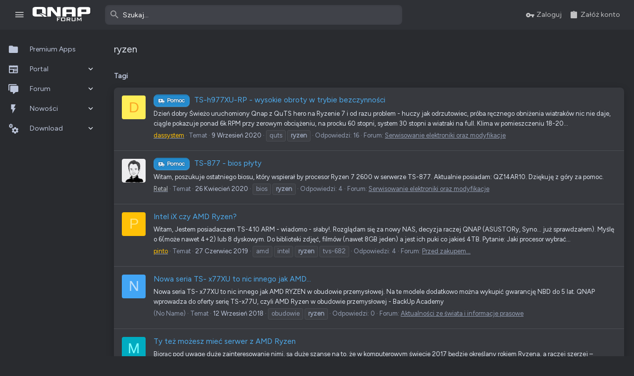

--- FILE ---
content_type: text/html; charset=utf-8
request_url: https://forum.qnap.net.pl/tags/ryzen/
body_size: 23201
content:
<!DOCTYPE html>











	
	



	
	
		
	


	<meta name="apple-mobile-web-app-title" content="QNAP Club Poland">
	
		<link rel="apple-touch-icon" href="/styles/qnapforum/images/web-app-manifest-192x192.png">
	


	
	


















	



















	











	

































	



























	






	




































<html id="XF" lang="pl-PL" dir="LTR"
	  style="font-size: 62.5%;"
	  data-app="public"
	  data-template="tag_view"
	  data-container-key=""
	  data-content-key="tag-2558"
	  data-logged-in="false"
	  data-cookie-prefix="xf_"
	  data-csrf="1768255516,2ba0daf61eced48416ec9907c4bd4bf3"
	  class="has-no-js template-tag_view   uix_page--fluid sidebarNav--active  uix_hasCrumbs"
	   data-run-jobs="">
	<head>
		<meta charset="utf-8" />
		<meta http-equiv="X-UA-Compatible" content="IE=Edge" />
		<meta name="viewport" content="width=device-width, initial-scale=1, viewport-fit=cover">

		

		<title>ryzen | QNAP Forum</title>
		<link rel="manifest" crossorigin="use-credentials" href="/webmanifest.php">
		
			<meta name="theme-color" content="#2f3136" />
			<meta name="msapplication-TileColor" content="rgb(47, 49, 54)">
		
		<meta name="apple-mobile-web-app-title" content="QNAP Club Poland">
		
			<link rel="apple-touch-icon" href="/styles/qnapforum/images/web-app-manifest-192x192.png">
		

		
			<link rel="canonical" href="https://forum.qnap.net.pl/tags/ryzen/" />
		
			
        <!-- App Indexing for Google Search -->
        <link href="android-app://com.quoord.tapatalkpro.activity/tapatalk/forum.qnap.net.pl/?ttfid=44355&location=index&page=1&perpage=20&channel=google-indexing" rel="alternate" />
        <link href="ios-app://307880732/tapatalk/forum.qnap.net.pl/?ttfid=44355&location=index&page=1&perpage=20&channel=google-indexing" rel="alternate" />
        
        <link href="https://forum.qnap.net.pl//mobiquo/smartbanner/manifest.json" rel="manifest">
        
        <meta name="apple-itunes-app" content="app-id=307880732, affiliate-data=at=10lR7C, app-argument=tapatalk://forum.qnap.net.pl/?ttfid=44355&location=index&page=1&perpage=20" />
        
		

		
			
	
	
	<meta property="og:site_name" content="QNAP Forum" />


		
		
			
	
	
	<meta property="og:type" content="website" />


		
		
			
	
	
	
		<meta property="og:title" content="ryzen" />
		<meta property="twitter:title" content="ryzen" />
	


		
		
		
			
	
	
	<meta property="og:url" content="https://forum.qnap.net.pl/tags/ryzen/" />


		
		
			
	
	
	
		<meta property="og:image" content="https://forum.qnap.net.pl/styles/qnapforum/images/qnapforum-icon-opengraph-1024.jpg" />
		<meta property="twitter:image" content="https://forum.qnap.net.pl/styles/qnapforum/images/qnapforum-icon-opengraph-1024.jpg" />
		<meta property="twitter:card" content="summary" />
	


		

		
	

	

	
		
	

	<link rel="stylesheet" href="/css.php?css=public%3Anormalize.css%2Cpublic%3Afa.css%2Cpublic%3Acore.less%2Cpublic%3Aapp.less&amp;s=150&amp;l=27&amp;d=1763450878&amp;k=ea51f44bc366997dfd2a245e0006363c63dcffa0" />

	
		<link rel="preload" href="/styles/uix/fonts/icons/material-icons/fonts/materialdesignicons-webfont.woff2?v=6.9.96" as="font" type="font/woff2" crossorigin="anonymous" />
		<link rel="stylesheet" href="/styles/uix/fonts/icons/material-icons/css/materialdesignicons.min.css?d=1739791745" />	
	

	
	
	

	<link rel="stylesheet" href="/css.php?css=public%3Aalnb_navigation.less%2Cpublic%3Acopycode.less%2Cpublic%3Auix.less%2Cpublic%3Auix_socialMedia.less%2Cpublic%3Aextra.less&amp;s=150&amp;l=27&amp;d=1763450878&amp;k=bd71d9214424326a00236f6d853e50ff44d15518" />

	
		<link href='//fonts.googleapis.com/css?family=Figtree|Roboto:300,400,500,600,700' rel='stylesheet' type='text/css'>
	
	
		<script src="/js/xf/preamble.min.js?_v=5adab3bf"></script>
	
	
	<meta name="apple-mobile-web-app-capable" content="yes">


		<link rel="icon" type="image/png" href="/styles/qnapforum/images/favicon-96x96.png" media="(prefers-color-scheme: light)" sizes="96x96" />
<link rel="icon" type="image/png" href="/styles/qnapforum/images/favicon-96x96_dark.png" media="(prefers-color-scheme: dark)" sizes="96x96" />
<link rel="icon" type="image/svg+xml" href="/styles/qnapforum/images/favicon.svg" media="(prefers-color-scheme: light)" />
<link rel="icon" type="image/svg+xml" href="/styles/qnapforum/images/favicon_dark.svg" media="(prefers-color-scheme: dark)" />
<link rel="shortcut icon" href="/styles/qnapforum/images/favicon.ico" media="(prefers-color-scheme: light)" />
<link rel="shortcut icon" href="/styles/qnapforum/images/favicon_dark.ico" media="(prefers-color-scheme: dark)" />
<link rel="apple-touch-icon" sizes="180x180" href="/styles/qnapforum/images/apple-touch-icon.png" />
<meta name="apple-mobile-web-app-title" content="QNAP Forum" />
<link rel="manifest" crossorigin="use-credentials" href="/styles/qnapforum/images/site.webmanifest" />


			<link rel="icon" type="image/png" href="https://forum.qnap.net.pl/styles/qnapforum/images/favicon-96x96.png" sizes="32x32" />
		
		
			<link rel="apple-touch-icon" href="https://forum.qnap.net.pl/styles/qnapforum/images/qnapforum-icon-opengraph-1024.jpg" />
		
		
	<script async src="https://www.googletagmanager.com/gtag/js?id=UA-132201461-1"></script>
	<script>
		window.dataLayer = window.dataLayer || [];
		function gtag(){dataLayer.push(arguments);}
		gtag('js', new Date());
		gtag('config', 'UA-132201461-1', {
			// 
			
			
		});
	</script>


		

		

	<script src="https://maps.googleapis.com/maps/api/js?key=AIzaSyDwaop07nMV3br0wSX70fw-bofdhWIqAaQ&libraries=places&language=en"></script>

</head>

	<body data-template="tag_view">
		<style>
	.p-pageWrapper .p-navSticky {
		top: 0 !important;
	}

	

	
	

	
	
	
		
			
			
				
			
		
	

	

	
		
	

		
		
		.uix_mainTabBar {top: 60px !important;}
		.uix_stickyBodyElement:not(.offCanvasMenu) {
			top: 80px !important;
			min-height: calc(100vh - 80px) !important;
		}
		.uix_sidebarInner .uix_sidebar--scroller {margin-top: 80px;}
		.uix_sidebarInner {margin-top: -80px;}
		.p-body-sideNavInner .uix_sidebar--scroller {margin-top: 80px;}
		.p-body-sideNavInner {margin-top: -80px;}
		.uix_stickyCategoryStrips {top: 80px !important;}
		#XF .u-anchorTarget {
			height: 80px;
			margin-top: -80px;
		}
	
		

		
			@media (max-width: $uix_sidebarBreakpoint) {
		
				.p-sectionLinks {display: none;}

				

				.uix_mainTabBar {top: 60px !important;}
				.uix_stickyBodyElement:not(.offCanvasMenu) {
					top: 80px !important;
					min-height: calc(100vh - 80px) !important;
				}
				.uix_sidebarInner .uix_sidebar--scroller {margin-top: 80px;}
				.uix_sidebarInner {margin-top: -80px;}
				.p-body-sideNavInner .uix_sidebar--scroller {margin-top: 80px;}
				.p-body-sideNavInner {margin-top: -80px;}
				.uix_stickyCategoryStrips {top: 80px !important;}
				#XF .u-anchorTarget {
					height: 80px;
					margin-top: -80px;
				}

				
		
			}
		
	

	.uix_sidebarNav .uix_sidebar--scroller {max-height: calc(100vh - 80px);}
	
	
</style>


		<div id="jumpToTop"></div>

		

		<div class="uix_pageWrapper--fixed">
			<div class="p-pageWrapper" id="top">

				
					
	
	



					

					

					
						
						
							<header class="p-header" id="header">
								<div class="p-header-inner">
									
						
							<div class="p-header-content">
								
									
										
	
	<div class="p-header-logo p-header-logo--image">
		<a class="uix_logo" href="/">
			
				<img src="/styles/qnapforum/images/logo/logo_qnapforum.svg" srcset="/styles/qnapforum/images/logo/logo_qnapforum.svg 2x" alt="QNAP Forum"
					 width="" height="" />
				
		</a>
		
	</div>


									

									
								
							</div>
						
					
								</div>
							</header>
						
					
					

					
					
					

					
						<div class="p-navSticky p-navSticky--all " data-top-offset-breakpoints="
						[
							{
								&quot;breakpoint&quot;: &quot;0&quot;,
								&quot;offset&quot;: &quot;0&quot;
							}
							
							
						]
					" data-xf-init="sticky-header">
							
						<nav class="p-nav">
							<div class="p-nav-inner">
								
									
									
										
										
									<button type="button" class="button--plain p-nav-menuTrigger js-uix_badge--totalUnread badgeContainer button" data-badge="0" data-xf-click="off-canvas" data-menu=".js-headerOffCanvasMenu" role="button" tabindex="0" aria-label="Menu"><span class="button-text">
										<i aria-hidden="true"></i>
									</span></button>
									
										<button type="button" class="button--plain p-nav-menuTrigger uix_sidebarNav--trigger button" id="uix_sidebarNav--trigger" rel="nofollow" role="button" tabindex="0" aria-label="Menu"><span class="button-text">
											<i aria-hidden="true"></i>
										</span></button>
									
								

								
	
	<div class="p-header-logo p-header-logo--image">
		<a class="uix_logo" href="/">
			
				<img src="/styles/qnapforum/images/logo/logo_qnapforum.svg" srcset="/styles/qnapforum/images/logo/logo_qnapforum.svg 2x" alt="QNAP Forum"
					 width="" height="" />
				
		</a>
		
	</div>



								
									

									
										<div class="uix_activeNavTitle">
											<span>
												
												
											</span>
										</div>
									
								

								
	
		
		
			<div class="uix_searchBar">
				<div class="uix_searchBarInner">
					<form action="/search/search" method="post" class="uix_searchForm" data-xf-init="quick-search">
						<a class="uix_search--close">
							<i class="fa--xf far fa-window-close" aria-hidden="true"></i>
						</a>
						<input type="text" class="input js-uix_syncValue uix_searchInput uix_searchDropdown__trigger" autocomplete="off" data-uixsync="search" name="keywords" placeholder="Szukaj…" aria-label="Szukaj" data-menu-autofocus="true" />
						<a href="/search/"
						   class="uix_search--settings u-ripple"
						   data-xf-key="/"
						   aria-label="Szukaj"
						   aria-expanded="false"
						   aria-haspopup="true"
						   title="Szukaj">
							<i class="fa--xf far fa-cog" aria-hidden="true"></i>
						</a>
						<span class=" uix_searchIcon">
							<i class="fa--xf far fa-search" aria-hidden="true"></i>
						</span>
						<input type="hidden" name="_xfToken" value="1768255516,2ba0daf61eced48416ec9907c4bd4bf3" />
					</form>
				</div>

				
					<a class="uix_searchIconTrigger p-navgroup-link p-navgroup-link--iconic p-navgroup-link--search u-ripple"
					   aria-label="Szukaj"
					   aria-expanded="false"
					   aria-haspopup="true"
					   title="Szukaj">
						<i aria-hidden="true"></i>
					</a>
				

				
					<a href="/search/"
					   class="p-navgroup-link p-navgroup-link--iconic p-navgroup-link--search u-ripple js-uix_minimalSearch__target"
					   data-xf-click="menu"
					   aria-label="Szukaj"
					   aria-expanded="false"
					   aria-haspopup="true"
					   title="Szukaj">
						<i aria-hidden="true"></i>
					</a>
				

				<div class="menu menu--structural menu--wide" data-menu="menu" aria-hidden="true">
					<form action="/search/search" method="post"
						  class="menu-content"
						  data-xf-init="quick-search">
						<h3 class="menu-header">Szukaj</h3>
						
						<div class="menu-row">
							
								<input type="text" class="input js-uix_syncValue" name="keywords" data-uixsync="search" placeholder="Szukaj…" aria-label="Szukaj" data-menu-autofocus="true" />
							
						</div>

						
						<div class="menu-row">
							<label class="iconic"><input type="checkbox"  name="c[title_only]" value="1" /><i aria-hidden="true"></i><span class="iconic-label">Przeszukaj jedynie tytuły

										
											<span tabindex="0" role="button"
												  data-xf-init="tooltip" data-trigger="hover focus click" title="Tagi będą również wyszukiwane w treści, tam gdzie tagi są obsługiwane.">

												<i class="fa--xf far fa-question-circle u-muted u-smaller" aria-hidden="true"></i>
											</span></span></label>

						</div>
						
						<div class="menu-row">
							<div class="inputGroup">
								<span class="inputGroup-text" id="ctrl_search_menu_by_member">Przez:</span>
								<input type="text" class="input" name="c[users]" data-xf-init="auto-complete" placeholder="Użytkownik" aria-labelledby="ctrl_search_menu_by_member" />
							</div>
						</div>
						<div class="menu-footer">
							<span class="menu-footer-controls">
								<button type="submit" class="button--primary button button--icon button--icon--search"><span class="button-text">Szukaj</span></button>
								<a href="/search/" class="button"><span class="button-text">Wyszukiwanie zaawansowane…</span></a>
							</span>
						</div>

						<input type="hidden" name="_xfToken" value="1768255516,2ba0daf61eced48416ec9907c4bd4bf3" />
					</form>
				</div>


				<div class="menu menu--structural menu--wide uix_searchDropdown__menu" aria-hidden="true">
					<form action="/search/search" method="post"
						  class="menu-content"
						  data-xf-init="quick-search">
						
						
							<input name="keywords"
								   class="js-uix_syncValue"
								   data-uixsync="search"
								   placeholder="Szukaj…"
								   aria-label="Szukaj"
								   type="hidden" />
						

						
						<div class="menu-row">
							<label class="iconic"><input type="checkbox"  name="c[title_only]" value="1" /><i aria-hidden="true"></i><span class="iconic-label">Przeszukaj jedynie tytuły

										
											<span tabindex="0" role="button"
												  data-xf-init="tooltip" data-trigger="hover focus click" title="Tagi będą również wyszukiwane w treści, tam gdzie tagi są obsługiwane.">

												<i class="fa--xf far fa-question-circle u-muted u-smaller" aria-hidden="true"></i>
											</span></span></label>

						</div>
						
						<div class="menu-row">
							<div class="inputGroup">
								<span class="inputGroup-text">Przez:</span>
								<input class="input" name="c[users]" data-xf-init="auto-complete" placeholder="Użytkownik" />
							</div>
						</div>
						<div class="menu-footer">
							<span class="menu-footer-controls">
								<button type="submit" class="button--primary button button--icon button--icon--search"><span class="button-text">Szukaj</span></button>
								<a href="/search/" class="button" rel="nofollow"><span class="button-text">Zaawansowane…</span></a>
							</span>
						</div>

						<input type="hidden" name="_xfToken" value="1768255516,2ba0daf61eced48416ec9907c4bd4bf3" />
					</form>
				</div>
			</div>
		
	
	


								
									<div class="p-nav-opposite">
										
											
		
			
				
					<div class="p-navgroup p-account p-navgroup--guest">
						
							
								
	
		
		
	
		
			<a href="/login/" class="p-navgroup-link p-navgroup-link--textual p-navgroup-link--logIn" data-xf-click="menu">
				<i></i>
				<span class="p-navgroup-linkText">Zaloguj</span>
			</a>
			<div class="menu menu--structural menu--medium" data-menu="menu" aria-hidden="true" data-href="/login/"></div>
		
	
	
		
			<a href="/login/register" class="p-navgroup-link u-ripple p-navgroup-link--textual p-navgroup-link--register" data-xf-click="overlay" data-follow-redirects="on">
				<i></i>
				<span class="p-navgroup-linkText">Załóż konto</span>
			</a>
		
	

	

							
						
					</div>
				
				
					<div class="p-navgroup p-discovery">
						
							
	
		
	

							
	
		
		
			<div class="uix_searchBar">
				<div class="uix_searchBarInner">
					<form action="/search/search" method="post" class="uix_searchForm" data-xf-init="quick-search">
						<a class="uix_search--close">
							<i class="fa--xf far fa-window-close" aria-hidden="true"></i>
						</a>
						<input type="text" class="input js-uix_syncValue uix_searchInput uix_searchDropdown__trigger" autocomplete="off" data-uixsync="search" name="keywords" placeholder="Szukaj…" aria-label="Szukaj" data-menu-autofocus="true" />
						<a href="/search/"
						   class="uix_search--settings u-ripple"
						   data-xf-key="/"
						   aria-label="Szukaj"
						   aria-expanded="false"
						   aria-haspopup="true"
						   title="Szukaj">
							<i class="fa--xf far fa-cog" aria-hidden="true"></i>
						</a>
						<span class=" uix_searchIcon">
							<i class="fa--xf far fa-search" aria-hidden="true"></i>
						</span>
						<input type="hidden" name="_xfToken" value="1768255516,2ba0daf61eced48416ec9907c4bd4bf3" />
					</form>
				</div>

				
					<a class="uix_searchIconTrigger p-navgroup-link p-navgroup-link--iconic p-navgroup-link--search u-ripple"
					   aria-label="Szukaj"
					   aria-expanded="false"
					   aria-haspopup="true"
					   title="Szukaj">
						<i aria-hidden="true"></i>
					</a>
				

				
					<a href="/search/"
					   class="p-navgroup-link p-navgroup-link--iconic p-navgroup-link--search u-ripple js-uix_minimalSearch__target"
					   data-xf-click="menu"
					   aria-label="Szukaj"
					   aria-expanded="false"
					   aria-haspopup="true"
					   title="Szukaj">
						<i aria-hidden="true"></i>
					</a>
				

				<div class="menu menu--structural menu--wide" data-menu="menu" aria-hidden="true">
					<form action="/search/search" method="post"
						  class="menu-content"
						  data-xf-init="quick-search">
						<h3 class="menu-header">Szukaj</h3>
						
						<div class="menu-row">
							
								<input type="text" class="input js-uix_syncValue" name="keywords" data-uixsync="search" placeholder="Szukaj…" aria-label="Szukaj" data-menu-autofocus="true" />
							
						</div>

						
						<div class="menu-row">
							<label class="iconic"><input type="checkbox"  name="c[title_only]" value="1" /><i aria-hidden="true"></i><span class="iconic-label">Przeszukaj jedynie tytuły

										
											<span tabindex="0" role="button"
												  data-xf-init="tooltip" data-trigger="hover focus click" title="Tagi będą również wyszukiwane w treści, tam gdzie tagi są obsługiwane.">

												<i class="fa--xf far fa-question-circle u-muted u-smaller" aria-hidden="true"></i>
											</span></span></label>

						</div>
						
						<div class="menu-row">
							<div class="inputGroup">
								<span class="inputGroup-text" id="ctrl_search_menu_by_member">Przez:</span>
								<input type="text" class="input" name="c[users]" data-xf-init="auto-complete" placeholder="Użytkownik" aria-labelledby="ctrl_search_menu_by_member" />
							</div>
						</div>
						<div class="menu-footer">
							<span class="menu-footer-controls">
								<button type="submit" class="button--primary button button--icon button--icon--search"><span class="button-text">Szukaj</span></button>
								<a href="/search/" class="button"><span class="button-text">Wyszukiwanie zaawansowane…</span></a>
							</span>
						</div>

						<input type="hidden" name="_xfToken" value="1768255516,2ba0daf61eced48416ec9907c4bd4bf3" />
					</form>
				</div>


				<div class="menu menu--structural menu--wide uix_searchDropdown__menu" aria-hidden="true">
					<form action="/search/search" method="post"
						  class="menu-content"
						  data-xf-init="quick-search">
						
						
							<input name="keywords"
								   class="js-uix_syncValue"
								   data-uixsync="search"
								   placeholder="Szukaj…"
								   aria-label="Szukaj"
								   type="hidden" />
						

						
						<div class="menu-row">
							<label class="iconic"><input type="checkbox"  name="c[title_only]" value="1" /><i aria-hidden="true"></i><span class="iconic-label">Przeszukaj jedynie tytuły

										
											<span tabindex="0" role="button"
												  data-xf-init="tooltip" data-trigger="hover focus click" title="Tagi będą również wyszukiwane w treści, tam gdzie tagi są obsługiwane.">

												<i class="fa--xf far fa-question-circle u-muted u-smaller" aria-hidden="true"></i>
											</span></span></label>

						</div>
						
						<div class="menu-row">
							<div class="inputGroup">
								<span class="inputGroup-text">Przez:</span>
								<input class="input" name="c[users]" data-xf-init="auto-complete" placeholder="Użytkownik" />
							</div>
						</div>
						<div class="menu-footer">
							<span class="menu-footer-controls">
								<button type="submit" class="button--primary button button--icon button--icon--search"><span class="button-text">Szukaj</span></button>
								<a href="/search/" class="button" rel="nofollow"><span class="button-text">Zaawansowane…</span></a>
							</span>
						</div>

						<input type="hidden" name="_xfToken" value="1768255516,2ba0daf61eced48416ec9907c4bd4bf3" />
					</form>
				</div>
			</div>
		
	
	

						
					</div>
				
				
	

			
		
	
											
	
		
	

	

										
									</div>
								
							</div>
							
						</nav>
					
							
		
			<div class="p-sectionLinks p-sectionLinks--empty"></div>
		
	
						</div>
						

					

					
	

					
	

					
	
		
	

	

					
	

					
				

				
				<div class="offCanvasMenu offCanvasMenu--nav js-headerOffCanvasMenu" data-menu="menu" aria-hidden="true" data-ocm-builder="navigation">
					<div class="offCanvasMenu-backdrop" data-menu-close="true"></div>
					<div class="offCanvasMenu-content">
						
						<div class="sidePanel sidePanel--nav sidePanel--visitor">
	<div class="sidePanel__tabPanels">
		
		<div data-content="navigation" class="is-active sidePanel__tabPanel js-navigationTabPanel">
			
							<div class="offCanvasMenu-header">
								Menu
								<a class="offCanvasMenu-closer" data-menu-close="true" role="button" tabindex="0" aria-label="Zamknij"></a>
							</div>
							
							<div class="js-offCanvasNavTarget"></div>
							
							
						
		</div>
		
		
		
	</div>
</div>

						
						<div class="offCanvasMenu-installBanner js-installPromptContainer" style="display: none;" data-xf-init="install-prompt">
							<div class="offCanvasMenu-installBanner-header">Zainstaluj aplikacje</div>
							<button type="button" class="js-installPromptButton button"><span class="button-text">Zainstaluj</span></button>
							<template class="js-installTemplateIOS">
								<div class="overlay-title">Jak zainstalować aplikację na iOS</div>
								<div class="block-body">
									<div class="block-row">
										<p>
											Podążaj za instrukcjami w poniższym filmie, aby zobaczyć, jak zainstalować naszą stronę jako aplikację internetową na ekranie głównym swojego urządzenia.
										</p>
										<p style="text-align: center">
											<video src="/styles/default/xenforo/add_to_home.mp4"
								                width="280" height="480" autoplay loop muted playsinline></video>
										</p>
										<p>
											<small><strong>Informacja:</strong> Ta funkcja może nie być dostępna w niektórych przeglądarkach.</small>
										</p>
									</div>
								</div>
							</template>
						</div>
					</div>
				</div>

				
	


				<div class="p-body">

					
						
	
	<div class="uix_sidebarNav">
		<div class="uix_sidebarNav__inner uix_stickyBodyElement">
			<div class="uix_sidebar--scroller">
				
					<ul class="uix_sidebarNavList js-offCanvasNavSource">
						
							
								<li class="uix_sidebarNavList__listItem">
									
	<div class="p-navEl  " >
		
			<div class="p-navEl__inner u-ripple">
				
			
				
	
	<a href="https://forum.qnap.net.pl/download/categories/premium.46/"
			class="p-navEl-link  "
			
			data-xf-key="1"
			data-nav-id="premiumapps"><span>Premium Apps</span></a>

				
				
			
			
			
				</div>
		
		
			
				<div  class="uix_sidebarNav__subNav ">
			<div class="uix_sidebarNav__subNavInner">
				
			</div>
			</div>
		
	
</div>

								</li>
							
								<li class="uix_sidebarNavList__listItem">
									
	<div class="p-navEl  " data-has-children="true">
		
			<div class="p-navEl__inner u-ripple">
				
			
				
	
	<a href="/portal/"
			class="p-navEl-link p-navEl-link--splitMenu "
			
			
			data-nav-id="EWRporta"><span>Portal</span></a>

				
					<a data-xf-key="2"
					   data-xf-click="menu"
					   data-menu-pos-ref="< .p-navEl"
					   class="p-navEl-splitTrigger"
					   role="button"
					   tabindex="0"
					   aria-label="Przełącz rozszerzenie"
					   aria-expanded="false"
					   aria-haspopup="true">
					</a>
				
				
			
				
			
			
				<a class="uix_sidebarNav--trigger " rel="nofollow"><i class="fa--xf far fa-chevron-down" aria-hidden="true"></i></a>
			
			
				</div>
		
		
			
				<div data-menu="false" class="uix_sidebarNav__subNav ">
			<div class="uix_sidebarNav__subNavInner">
				
					
	
	
	<a href="/whats-new/"
			class="menu-linkRow u-ripple u-indentDepth0 js-offCanvasCopy "
			
			
			data-nav-id="EWRporta_whatsnaw"><span>Co nowego?</span></a>

	

				
					
	
	
	<a href="/whats-new/latest-activity"
			class="menu-linkRow u-ripple u-indentDepth0 js-offCanvasCopy "
			 rel="nofollow"
			
			data-nav-id="EWRporta_latest"><span>Ostatnia aktywność</span></a>

	

				
			</div>
			</div>
		
	
</div>

								</li>
							
								<li class="uix_sidebarNavList__listItem">
									
	<div class="p-navEl  " data-has-children="true">
		
			<div class="p-navEl__inner u-ripple">
				
			
				
	
	<a href="/"
			class="p-navEl-link p-navEl-link--splitMenu "
			
			
			data-nav-id="forums"><span>Forum</span></a>

				
					<a data-xf-key="3"
					   data-xf-click="menu"
					   data-menu-pos-ref="< .p-navEl"
					   class="p-navEl-splitTrigger"
					   role="button"
					   tabindex="0"
					   aria-label="Przełącz rozszerzenie"
					   aria-expanded="false"
					   aria-haspopup="true">
					</a>
				
				
			
				
			
			
				<a class="uix_sidebarNav--trigger " rel="nofollow"><i class="fa--xf far fa-chevron-down" aria-hidden="true"></i></a>
			
			
				</div>
		
		
			
				<div data-menu="false" class="uix_sidebarNav__subNav ">
			<div class="uix_sidebarNav__subNavInner">
				
					
	
	
	<a href="/whats-new/posts/"
			class="menu-linkRow u-ripple u-indentDepth0 js-offCanvasCopy "
			
			
			data-nav-id="newPosts"><span>Nowe posty</span></a>

	

				
					
	
	
	<a href="/trending/"
			class="menu-linkRow u-ripple u-indentDepth0 js-offCanvasCopy "
			
			
			data-nav-id="thtrending"><span>Popularne</span></a>

	

				
					
	
	
	<a href="/search/?type=post"
			class="menu-linkRow u-ripple u-indentDepth0 js-offCanvasCopy "
			
			
			data-nav-id="searchForums"><span>Szukaj na forum</span></a>

	

				
					
	
	
	<a href="/qnap/-/wikipost"
			class="menu-linkRow u-ripple u-indentDepth0 js-offCanvasCopy "
			
			
			data-nav-id="th_wikiposts"><span>Wiki</span></a>

	

				
			</div>
			</div>
		
	
</div>

								</li>
							
								<li class="uix_sidebarNavList__listItem">
									
	<div class="p-navEl  " data-has-children="true">
		
			<div class="p-navEl__inner u-ripple">
				
			
				
	
	<a href="/whats-new/"
			class="p-navEl-link p-navEl-link--splitMenu "
			
			
			data-nav-id="whatsNew"><span>Nowości</span></a>

				
					<a data-xf-key="4"
					   data-xf-click="menu"
					   data-menu-pos-ref="< .p-navEl"
					   class="p-navEl-splitTrigger"
					   role="button"
					   tabindex="0"
					   aria-label="Przełącz rozszerzenie"
					   aria-expanded="false"
					   aria-haspopup="true">
					</a>
				
				
			
				
			
			
				<a class="uix_sidebarNav--trigger " rel="nofollow"><i class="fa--xf far fa-chevron-down" aria-hidden="true"></i></a>
			
			
				</div>
		
		
			
				<div data-menu="false" class="uix_sidebarNav__subNav ">
			<div class="uix_sidebarNav__subNavInner">
				
					
	
	
	<a href="/whats-new/posts/"
			class="menu-linkRow u-ripple u-indentDepth0 js-offCanvasCopy "
			 rel="nofollow"
			
			data-nav-id="whatsNewPosts"><span>Nowe posty</span></a>

	

				
					
	
	
	<a href="/whats-new/posts/?skip=1"
			class="menu-linkRow u-ripple u-indentDepth0 js-offCanvasCopy "
			
			
			data-nav-id="MrJinx_WhatsNewTweak_AllPosts"><span>Wszystkie posty</span></a>

	

				
					
	
	
	<a href="/whats-new/resources/"
			class="menu-linkRow u-ripple u-indentDepth0 js-offCanvasCopy "
			 rel="nofollow"
			
			data-nav-id="xfrmNewResources"><span>Nowe zasoby</span></a>

	

				
					
	
	
	<a href="/whats-new/latest-activity"
			class="menu-linkRow u-ripple u-indentDepth0 js-offCanvasCopy "
			 rel="nofollow"
			
			data-nav-id="latestActivity"><span>Ostatnia aktywność</span></a>

	

				
			</div>
			</div>
		
	
</div>

								</li>
							
								<li class="uix_sidebarNavList__listItem">
									
	<div class="p-navEl  " data-has-children="true">
		
			<div class="p-navEl__inner u-ripple">
				
			
				
	
	<a href="/download/"
			class="p-navEl-link p-navEl-link--splitMenu "
			
			
			data-nav-id="xfrm"><span>Download</span></a>

				
					<a data-xf-key="5"
					   data-xf-click="menu"
					   data-menu-pos-ref="< .p-navEl"
					   class="p-navEl-splitTrigger"
					   role="button"
					   tabindex="0"
					   aria-label="Przełącz rozszerzenie"
					   aria-expanded="false"
					   aria-haspopup="true">
					</a>
				
				
			
				
			
			
				<a class="uix_sidebarNav--trigger " rel="nofollow"><i class="fa--xf far fa-chevron-down" aria-hidden="true"></i></a>
			
			
				</div>
		
		
			
				<div data-menu="false" class="uix_sidebarNav__subNav ">
			<div class="uix_sidebarNav__subNavInner">
				
					
	
	
	<a href="/search/?type=resource"
			class="menu-linkRow u-ripple u-indentDepth0 js-offCanvasCopy "
			
			
			data-nav-id="xfrmSearchResources"><span>Szukaj zasobów</span></a>

	

				
			</div>
			</div>
		
	
</div>

								</li>
							
						
					</ul>
				
				
				
			</div>
		</div>
	</div>


					

					<div class="p-body-inner ">
						
						<!--XF:EXTRA_OUTPUT-->


						
	
		
	
		

		
	

	


						
	
		
	
		
			
			<div class="p-body-header">
			
				<div class="pageContent">
					
						
							<div class="uix_headerInner">
								
				<div class="test">
									
										<div class="p-title ">
											
												
													<h1 class="p-title-value">ryzen</h1>
												
											
										</div>
									

									
								</div>
			
							</div>
						
						
					
				</div>
			</div>
		
	

	


						
	


						
	
		
	
	
	
		<div class="breadcrumb ">
			<div class="pageContent">
				
					
						
							<ul class="p-breadcrumbs "
								itemscope itemtype="https://schema.org/BreadcrumbList">
								
									
		

		
		
		

			
		
			
			
	<li itemprop="itemListElement" itemscope itemtype="https://schema.org/ListItem">
		<a href="/tags/" itemprop="item">
			
				<span itemprop="name">Tagi</span>
			
		</a>
		<meta itemprop="position" content="1" />
	</li>

		
	
								
							</ul>
						
					
				
			</div>
		</div>
	

	



	


						
	


						
	<noscript class="js-jsWarning"><div class="blockMessage blockMessage--important blockMessage--iconic u-noJsOnly">JavaScript jest wyłączony. Dla lepszego doświadczenia, proszę włączyć JavaScript w swojej przeglądarce przed kontynuacją.</div></noscript>

						
	<div class="blockMessage blockMessage--important blockMessage--iconic js-browserWarning" style="display: none">Używasz przestarzałej przeglądarki. Może ona nie wyświetlać poprawnie tej lub innych stron internetowych.<br />Powinieneś zaktualizować swoją przeglądarkę lub użyć <a href="https://www.google.com/chrome/" target="_blank" rel="noopener">alternatywnej przeglądarki</a>.</div>



						<div uix_component="MainContainer" class="uix_contentWrapper">

							
	


							
							
	

							
	

							
	

							
	


							<div class="p-body-main  ">
								
								

								
	

								<div uix_component="MainContent" class="p-body-content">
									<!-- ABOVE MAIN CONTENT -->
									
	

									
	

									
	

									
	

									
	

									

<div class="p-body-pageContent">


										
	

										
	

										
	

										
	

										
	

										


	
	
	







<div class="block" data-xf-init="" data-type="" data-href="/inline-mod/">
	

	<div class="block-container">
		<ol class="block-body">
			
				<li class="block-row block-row--separated  js-inlineModContainer" data-author="dassystem">
	<div class="contentRow ">
		<span class="contentRow-figure">
			<a href="/uzytkownicy/dassystem.13891/" class="avatar avatar--s avatar--default avatar--default--dynamic" data-user-id="13891" data-xf-init="member-tooltip" style="background-color: #ffee58; color: #f9a825">
			<span class="avatar-u13891-s" role="img" aria-label="dassystem">D</span> 
		</a>
		</span>
		<div class="contentRow-main">
			<h3 class="contentRow-title">
				<a href="/threads/ts-h977xu-rp-wysokie-obroty-w-trybie-bezczynno%C5%9Bci.34203/"><span class="label label--help" dir="auto">Pomoc</span><span class="label-append">&nbsp;</span>TS-h977XU-RP - wysokie obroty w trybie bezczynności</a>
			</h3>

			<div class="contentRow-snippet">Dzień dobry

Świeżo uruchomiony Qnap  z QuTS hero na Ryzenie 7 i od razu problem - huczy jak odrzutowiec, próba ręcznego obniżenia wiatraków nic nie daje, ciągle pokazuje ponad 6k RPM przy zerowym obciążeniu, na procku 60 stopni, system 30 stopni a wiatraki na full. 
Klima w pomieszczeniu 18-20...</div>

			<div class="contentRow-minor contentRow-minor--hideLinks">
				<ul class="listInline listInline--bullet">
					
					<li><a href="/uzytkownicy/dassystem.13891/" class="username " dir="auto" data-user-id="13891" data-xf-init="member-tooltip"><span class="username--style9">dassystem</span></a></li>
					<li>Temat</li>
					<li><time  class="u-dt" dir="auto" datetime="2020-09-09T18:37:02+0200" data-time="1599669422" data-date-string="9 Wrzesień 2020" data-time-string="18:37" title="9 Wrzesień 2020 o 18:37">9 Wrzesień 2020</time></li>
					
						<li>
							

	
		
			<span class="tagItem tagItem--tag_quts" dir="auto">
				quts
			</span>
		
			<span class="tagItem tagItem--tag_ryzen" dir="auto">
				<em class="textHighlight">ryzen</em>
			</span>
		
	

						</li>
					
					<li>Odpowiedzi: 16</li>
					<li>Forum: <a href="/qnap/serwis/">Serwisowanie elektroniki oraz modyfikacje</a></li>
				</ul>
			</div>
		</div>
	</div>
</li>
			
				<li class="block-row block-row--separated  js-inlineModContainer" data-author="Retal">
	<div class="contentRow ">
		<span class="contentRow-figure">
			<a href="/uzytkownicy/retal.20797/" class="avatar avatar--s" data-user-id="20797" data-xf-init="member-tooltip">
			<img src="/data/avatars/s/20/20797.jpg?1520766933" srcset="/data/avatars/m/20/20797.jpg?1520766933 2x" alt="Retal" class="avatar-u20797-s" width="48" height="48" loading="lazy" /> 
		</a>
		</span>
		<div class="contentRow-main">
			<h3 class="contentRow-title">
				<a href="/threads/ts-877-bios-p%C5%82yty.27406/"><span class="label label--help" dir="auto">Pomoc</span><span class="label-append">&nbsp;</span>TS-877  - bios płyty</a>
			</h3>

			<div class="contentRow-snippet">Witam,
poszukuje ostatniego biosu, który wspierał by procesor Ryzen 7 2600 w serwerze TS-877.
Aktualnie posiadam: QZ14AR10.

Dziękuję z góry za pomoc.</div>

			<div class="contentRow-minor contentRow-minor--hideLinks">
				<ul class="listInline listInline--bullet">
					
					<li><a href="/uzytkownicy/retal.20797/" class="username " dir="auto" data-user-id="20797" data-xf-init="member-tooltip"><span class="username--style2">Retal</span></a></li>
					<li>Temat</li>
					<li><time  class="u-dt" dir="auto" datetime="2020-04-26T19:18:24+0200" data-time="1587921504" data-date-string="26 Kwiecień 2020" data-time-string="19:18" title="26 Kwiecień 2020 o 19:18">26 Kwiecień 2020</time></li>
					
						<li>
							

	
		
			<span class="tagItem tagItem--tag_bios" dir="auto">
				bios
			</span>
		
			<span class="tagItem tagItem--tag_ryzen" dir="auto">
				<em class="textHighlight">ryzen</em>
			</span>
		
	

						</li>
					
					<li>Odpowiedzi: 4</li>
					<li>Forum: <a href="/qnap/serwis/">Serwisowanie elektroniki oraz modyfikacje</a></li>
				</ul>
			</div>
		</div>
	</div>
</li>
			
				<li class="block-row block-row--separated  js-inlineModContainer" data-author="pinto">
	<div class="contentRow ">
		<span class="contentRow-figure">
			<a href="/uzytkownicy/pinto.23310/" class="avatar avatar--s avatar--default avatar--default--dynamic" data-user-id="23310" data-xf-init="member-tooltip" style="background-color: #ffc107; color: #ffe57f">
			<span class="avatar-u23310-s" role="img" aria-label="pinto">P</span> 
		</a>
		</span>
		<div class="contentRow-main">
			<h3 class="contentRow-title">
				<a href="/threads/intel-ix-czy-amd-ryzen.25753/">Intel iX czy AMD Ryzen?</a>
			</h3>

			<div class="contentRow-snippet">Witam, 
Jestem posiadaczem TS-410 ARM - wiadomo - słaby!.
Rozglądam się za nowy NAS, decyzja raczej QNAP (ASUSTORy, Syno... już sprawdzałem). 
Myślę o 6(może nawet 4+2) lub 8 dyskowym. Do biblioteki zdjęć, filmów (nawet 8GB jeden) a jest ich puki co jakieś 4TB.

Pytanie: Jaki procesor wybrać...</div>

			<div class="contentRow-minor contentRow-minor--hideLinks">
				<ul class="listInline listInline--bullet">
					
					<li><a href="/uzytkownicy/pinto.23310/" class="username " dir="auto" data-user-id="23310" data-xf-init="member-tooltip"><span class="username--style9">pinto</span></a></li>
					<li>Temat</li>
					<li><time  class="u-dt" dir="auto" datetime="2019-06-27T19:07:14+0200" data-time="1561655234" data-date-string="27 Czerwiec 2019" data-time-string="19:07" title="27 Czerwiec 2019 o 19:07">27 Czerwiec 2019</time></li>
					
						<li>
							

	
		
			<span class="tagItem tagItem--tag_amd" dir="auto">
				amd
			</span>
		
			<span class="tagItem tagItem--tag_intel" dir="auto">
				intel
			</span>
		
			<span class="tagItem tagItem--tag_ryzen" dir="auto">
				<em class="textHighlight">ryzen</em>
			</span>
		
			<span class="tagItem tagItem--tag_tvs-682" dir="auto">
				tvs-682
			</span>
		
	

						</li>
					
					<li>Odpowiedzi: 4</li>
					<li>Forum: <a href="/qnap/przedzakupem/">Przed zakupem...</a></li>
				</ul>
			</div>
		</div>
	</div>
</li>
			
				<li class="block-row block-row--separated  js-inlineModContainer" data-author="(No Name)">
	<div class="contentRow ">
		<span class="contentRow-figure">
			<span class="avatar avatar--s avatar--default avatar--default--dynamic" data-user-id="0" style="background-color: #42a5f5; color: #bbdefb" title="(No Name)">
			<span class="avatar-u0-s" role="img" aria-label="(No Name)">N</span> 
		</span>
		</span>
		<div class="contentRow-main">
			<h3 class="contentRow-title">
				<a href="/threads/nowa-seria-ts-x77xu-to-nic-innego-jak-amd.24312/">Nowa seria TS- x77XU to nic innego jak AMD...</a>
			</h3>

			<div class="contentRow-snippet">Nowa seria TS- x77XU to nic innego jak AMD RYZEN w obudowie przemysłowej. Na te modele dodatkowo można wykupić gwarancję NBD do 5 lat. QNAP wprowadza do oferty serię TS-x77U, czyli AMD Ryzen w obudowie przemysłowej - BackUp Academy</div>

			<div class="contentRow-minor contentRow-minor--hideLinks">
				<ul class="listInline listInline--bullet">
					
					<li><span class="username " dir="auto" data-user-id="0">(No Name)</span></li>
					<li>Temat</li>
					<li><time  class="u-dt" dir="auto" datetime="2018-09-12T10:00:15+0200" data-time="1536739215" data-date-string="12 Wrzesień 2018" data-time-string="10:00" title="12 Wrzesień 2018 o 10:00">12 Wrzesień 2018</time></li>
					
						<li>
							

	
		
			<span class="tagItem tagItem--tag_obudowie" dir="auto">
				obudowie
			</span>
		
			<span class="tagItem tagItem--tag_ryzen" dir="auto">
				<em class="textHighlight">ryzen</em>
			</span>
		
	

						</li>
					
					<li>Odpowiedzi: 0</li>
					<li>Forum: <a href="/qnap/biuletyn/">Aktualności ze świata i informacje prasowe</a></li>
				</ul>
			</div>
		</div>
	</div>
</li>
			
				<li class="block-row block-row--separated  js-inlineModContainer" data-author="Mateusz Stach">
	<div class="contentRow ">
		<span class="contentRow-figure">
			<span class="avatar avatar--s avatar--default avatar--default--dynamic" data-user-id="0" style="background-color: #00acc1; color: #84ffff" title="Mateusz Stach">
			<span class="avatar-u0-s" role="img" aria-label="Mateusz Stach">M</span> 
		</span>
		</span>
		<div class="contentRow-main">
			<h3 class="contentRow-title">
				<a href="/threads/ty-te%C5%BC-mo%C5%BCesz-mie%C4%87-serwer-z-amd-ryzen.22559/">Ty też możesz mieć serwer z AMD Ryzen</a>
			</h3>

			<div class="contentRow-snippet">Biorąc pod uwagę duże zainteresowanie nimi, są duże szanse na to, że w komputerowym świecie 2017 będzie określany rokiem Ryzena, a raczej szerzej – architektury ZEN. Sporo nagród za wydarzenie roku murowane.

Dotyczy to nie tylko komputerów osobistych, ale też serwerów, nawet tych najmniejszych...</div>

			<div class="contentRow-minor contentRow-minor--hideLinks">
				<ul class="listInline listInline--bullet">
					
					<li><span class="username " dir="auto" data-user-id="0">Mateusz Stach</span></li>
					<li>Temat</li>
					<li><time  class="u-dt" dir="auto" datetime="2017-11-23T11:43:52+0100" data-time="1511433832" data-date-string="23 Listopad 2017" data-time-string="11:43" title="23 Listopad 2017 o 11:43">23 Listopad 2017</time></li>
					
						<li>
							

	
		
			<span class="tagItem tagItem--tag_antyweb" dir="auto">
				antyweb
			</span>
		
			<span class="tagItem tagItem--tag_ryzen" dir="auto">
				<em class="textHighlight">ryzen</em>
			</span>
		
			<span class="tagItem tagItem--tag_serwer" dir="auto">
				serwer
			</span>
		
			<span class="tagItem tagItem--tag_serwerow" dir="auto">
				serwerów
			</span>
		
	

						</li>
					
					<li>Odpowiedzi: 0</li>
					<li>Forum: <a href="/qnap/biuletyn/">Aktualności ze świata i informacje prasowe</a></li>
				</ul>
			</div>
		</div>
	</div>
</li>
			
				<li class="block-row block-row--separated  js-inlineModContainer" data-author="PC World News">
	<div class="contentRow ">
		<span class="contentRow-figure">
			<span class="avatar avatar--s avatar--default avatar--default--dynamic" data-user-id="0" style="background-color: #d84315; color: #ff9e80" title="PC World News">
			<span class="avatar-u0-s" role="img" aria-label="PC World News">P</span> 
		</span>
		</span>
		<div class="contentRow-main">
			<h3 class="contentRow-title">
				<a href="/threads/pierwszy-na-%C5%9Bwiecie-nas-z-procesorem-ryzen.22459/">Pierwszy na świecie NAS z procesorem Ryzen</a>
			</h3>

			<div class="contentRow-snippet">QNAP® Systems, Inc. połączył siły z firmą Advanced Micro Devices, Inc. (AMD) by wprowadzić na rynek pierwszego na świecie NAS-a z procesorem Ryzen™. W nowej, przeznaczonej do zaawansowanych zastosowań biznesowych, serii TS-x77 dostępne są modele z 6, 8 i 12 zatokami. Wyposażono je w procesory...</div>

			<div class="contentRow-minor contentRow-minor--hideLinks">
				<ul class="listInline listInline--bullet">
					
					<li><span class="username " dir="auto" data-user-id="0">PC World News</span></li>
					<li>Temat</li>
					<li><time  class="u-dt" dir="auto" datetime="2017-11-14T13:43:08+0100" data-time="1510663388" data-date-string="14 Listopad 2017" data-time-string="13:43" title="14 Listopad 2017 o 13:43">14 Listopad 2017</time></li>
					
						<li>
							

	
		
			<span class="tagItem tagItem--tag_procesorem" dir="auto">
				procesorem
			</span>
		
			<span class="tagItem tagItem--tag_ryzen" dir="auto">
				<em class="textHighlight">ryzen</em>
			</span>
		
	

						</li>
					
					<li>Odpowiedzi: 0</li>
					<li>Forum: <a href="/qnap/biuletyn/">Aktualności ze świata i informacje prasowe</a></li>
				</ul>
			</div>
		</div>
	</div>
</li>
			
				<li class="block-row block-row--separated  js-inlineModContainer" data-author="CDRinfo.pl - Serwis">
	<div class="contentRow ">
		<span class="contentRow-figure">
			<span class="avatar avatar--s avatar--default avatar--default--dynamic" data-user-id="0" style="background-color: #cddc39; color: #f4ff81" title="CDRinfo.pl - Serwis">
			<span class="avatar-u0-s" role="img" aria-label="CDRinfo.pl - Serwis">C</span> 
		</span>
		</span>
		<div class="contentRow-main">
			<h3 class="contentRow-title">
				<a href="/threads/pierwszy-nas-z-amd-ryzen-%E2%80%93-qnap-ts-x77.22449/">Pierwszy NAS z AMD Ryzen – QNAP TS-x77</a>
			</h3>

			<div class="contentRow-snippet">QNAP połączył siły z Advanced Micro Devices, Inc. (AMD), aby wypuścić na rynek pierwszy na świecie serwer NAS oparty na prcesorach Ryzen. Serwery klasy biznesowej serii TS-x77 dostępne są w wersjach 6-, 8- i 12-zatokowych). Wyposażone w procesory do 8 rdzeni / 16 wątków (z Turbo Core do 3,7...</div>

			<div class="contentRow-minor contentRow-minor--hideLinks">
				<ul class="listInline listInline--bullet">
					
					<li><span class="username " dir="auto" data-user-id="0">CDRinfo.pl - Serwis</span></li>
					<li>Temat</li>
					<li><time  class="u-dt" dir="auto" datetime="2017-11-13T00:12:40+0100" data-time="1510528360" data-date-string="13 Listopad 2017" data-time-string="00:12" title="13 Listopad 2017 o 00:12">13 Listopad 2017</time></li>
					
						<li>
							

	
		
			<span class="tagItem tagItem--tag_aplikacji" dir="auto">
				aplikacji
			</span>
		
			<span class="tagItem tagItem--tag_pamieci" dir="auto">
				pamięci
			</span>
		
			<span class="tagItem tagItem--tag_ryzen" dir="auto">
				<em class="textHighlight">ryzen</em>
			</span>
		
			<span class="tagItem tagItem--tag_seria" dir="auto">
				seria
			</span>
		
			<span class="tagItem tagItem--tag_serii" dir="auto">
				serii
			</span>
		
	

						</li>
					
					<li>Odpowiedzi: 0</li>
					<li>Forum: <a href="/qnap/biuletyn/">Aktualności ze świata i informacje prasowe</a></li>
				</ul>
			</div>
		</div>
	</div>
</li>
			
				<li class="block-row block-row--separated  js-inlineModContainer" data-author="CDRinfo.pl - Serwis">
	<div class="contentRow ">
		<span class="contentRow-figure">
			<span class="avatar avatar--s avatar--default avatar--default--dynamic" data-user-id="0" style="background-color: #cddc39; color: #f4ff81" title="CDRinfo.pl - Serwis">
			<span class="avatar-u0-s" role="img" aria-label="CDRinfo.pl - Serwis">C</span> 
		</span>
		</span>
		<div class="contentRow-main">
			<h3 class="contentRow-title">
				<a href="/threads/pierwszy-nas-na-platformie-ryzen-%E2%80%93-qnap-ts-x77.21639/">Pierwszy NAS na platformie Ryzen – QNAP TS-x77</a>
			</h3>

			<div class="contentRow-snippet">QNAP przedstawił pierwsze na świecie serwery NAS bazujące na platformie AMD Ryzen – serię TS-x77.

[Nieprawidłowy link obrazu]:http://nimg.cdrinfo.pl/2017/06/PR_x77_en-300x157.jpg
(więcej…)



Kontynuuj czytanie...</div>

			<div class="contentRow-minor contentRow-minor--hideLinks">
				<ul class="listInline listInline--bullet">
					
					<li><span class="username " dir="auto" data-user-id="0">CDRinfo.pl - Serwis</span></li>
					<li>Temat</li>
					<li><time  class="u-dt" dir="auto" datetime="2017-06-15T01:51:37+0200" data-time="1497484297" data-date-string="15 Czerwiec 2017" data-time-string="01:51" title="15 Czerwiec 2017 o 01:51">15 Czerwiec 2017</time></li>
					
						<li>
							

	
		
			<span class="tagItem tagItem--tag_cdrinfo" dir="auto">
				cdrinfo
			</span>
		
			<span class="tagItem tagItem--tag_ryzen" dir="auto">
				<em class="textHighlight">ryzen</em>
			</span>
		
	

						</li>
					
					<li>Odpowiedzi: 0</li>
					<li>Forum: <a href="/qnap/biuletyn/">Aktualności ze świata i informacje prasowe</a></li>
				</ul>
			</div>
		</div>
	</div>
</li>
			
		</ol>
	</div>
	
</div>
										
	

									</div>


									<!-- BELOW MAIN CONTENT -->
									
									
	

								</div>

								
	
		
	

	

							</div>
							
	

						</div>
						
	
		
	
		
		
	
		<div class="breadcrumb p-breadcrumb--bottom">
			<div class="pageContent">
				
					
						
							<ul class="p-breadcrumbs p-breadcrumbs--bottom"
								itemscope itemtype="https://schema.org/BreadcrumbList">
								
									
		

		
		
		

			
		
			
			
	<li itemprop="itemListElement" itemscope itemtype="https://schema.org/ListItem">
		<a href="/tags/" itemprop="item">
			
				<span itemprop="name">Tagi</span>
			
		</a>
		<meta itemprop="position" content="1" />
	</li>

		
	
								
							</ul>
						
					
				
			</div>
		</div>
	

		


	

	

						
	

					</div>
				</div>

				
	
		
	<footer class="p-footer" id="footer">

		

		<div class="p-footer-inner">
			<div class="pageContent">
				<div class="p-footer-row">
					
						<div class="p-footer-row-main">
							<ul class="p-footer-linkList p-footer-choosers">
								
									
									
										<li><a id="uix_widthToggle--trigger" data-xf-init="tooltip" title="Widok panoramiczny" rel="nofollow"><i class="fa--xf far fa-compress-alt" aria-hidden="true"></i></a></li>
									
									
										<li><a href="/pozostale/style" data-xf-click="overlay" data-xf-init="tooltip" title="Wybierz styl" rel="nofollow">Ultra Disco</a></li>
									
									
										<li><a href="/pozostale/language" data-xf-click="overlay" data-xf-init="tooltip" title="Wybierz język" rel="nofollow"><i class="fa fa-globe" aria-hidden="true"></i> Polski (PL)</a></li>
									
								
							</ul>
						</div>
					
				</div>
				<div class="p-footer-row-opposite">
					<ul class="p-footer-linkList">
						

						
							<li><a href="/pomoc/regulamin/">Regulamin</a></li>
						

						
							<li><a href="/pomoc/privacy-policy/">Polityka prywatności</a></li>
						

						
							<li><a href="/pomoc/">Jak korzystać z forum?</a></li>
						

						

						<li><a href="#top" title="Początek strony" data-xf-click="scroll-to"><i class="fa fa-arrow-up" aria-hidden="true"></i></a></li>

						<li><a href="/qnap/-/index.rss" target="_blank" class="p-footer-rssLink" title="RSS"><span aria-hidden="true"><i class="fa fa-rss"></i><span class="u-srOnly">RSS</span></span></a></li>
					</ul>
				</div>
			</div>
		</div>

		<div class="p-footer-copyrightRow">
			<div class="pageContent">
				<div class="uix_copyrightBlock">
					
						<div class="p-footer-copyright">
							
								
				
								
								QNAP Forum Polska, QNAP Club Poland &copy;2008-2025
							
						</div>
					

					
				</div>
				
	
		
	


	

			</div>
		</div>
	</footer>

	

				
				
					<div class="uix_fabBar uix_fabBar--active">
						
							
								<div class="u-scrollButtons js-scrollButtons" data-trigger-type="both">
									<a href="#top" class="button--scroll ripple-JsOnly button" data-xf-click="scroll-to"><span class="button-text"><i class="fa--xf far fa-arrow-up" aria-hidden="true"></i><span class="u-srOnly">Początek strony</span></span></a>
									
										<a href="#footer" class="button--scroll ripple-JsOnly button" data-xf-click="scroll-to"><span class="button-text"><i class="fa--xf far fa-arrow-down" aria-hidden="true"></i><span class="u-srOnly">Dół</span></span></a>
									
									<div class="u-navButtons js-navButtons" data-trigger-type="both">
										<a href="javascript:" class="button--scroll ripple-JsOnly button"><span class="button-text"><i class="fa--xf far fa-arrow-left" aria-hidden="true"></i><span class="u-srOnly">Z powrotem</span></span></a>
									</div>
								</div>
							
							
								
							
						
					</div>
				
				
				
			</div>
		</div>
		
		<div class="u-bottomFixer js-bottomFixTarget">
			
			
		</div>

		<script>
	if (typeof (window.themehouse) !== 'object') {
		window.themehouse = {};
	}
	if (typeof (window.themehouse.settings) !== 'object') {
		window.themehouse.settings = {};
	}
	window.themehouse.settings = {
		common: {
			'20210125': {
				init: false,
			},
		},
		data: {
			version: '2.2.15.0.1',
			jsVersion: 'No JS Files',
			templateVersion: '2.1.8.0_Release',
			betaMode: 0,
			theme: '',
			url: 'https://forum.qnap.net.pl/',
			user: '0',
		},
		inputSync: {},
		minimalSearch: {
			breakpoint: "900px",
			dropdownBreakpoint: "900",
		},
		sidebar: {
            enabled: '1',
			link: '/uix/toggle-sidebar.json?t=1768255516%2C2ba0daf61eced48416ec9907c4bd4bf3',
            state: '',
		},
        sidebarNav: {
            enabled: '1',
			link: '/uix/toggle-sidebar-navigation.json?t=1768255516%2C2ba0daf61eced48416ec9907c4bd4bf3',
            state: '',
		},
		fab: {
			enabled: 1,
		},
		checkRadius: {
			enabled: 0,
			selectors: '.p-footer-inner, .uix_extendedFooter, .p-nav, .p-sectionLinks, .p-staffBar, .p-header, #wpadminbar',
		},
		nodes: {
			enabled: 1,
		},
        nodesCollapse: {
            enabled: '1',
			link: '/uix/toggle-category.json?t=1768255516%2C2ba0daf61eced48416ec9907c4bd4bf3',
			state: '',
        },
		widthToggle: {
			enabled: '1',
			link: '/uix/toggle-width.json?t=1768255516%2C2ba0daf61eced48416ec9907c4bd4bf3',
			state: 'fluid',
		},
	}

	window.document.addEventListener('DOMContentLoaded', function() {
		
			try {
			   window.themehouse.common['20210125'].init();
			   window.themehouse.common['20180112'] = window.themehouse.common['20210125']; // custom projects fallback
			} catch(e) {
			   console.log('Error caught', e);
			}
		


		var jsVersionPrefix = 'No JS Files';
		if (typeof(window.themehouse.settings.data.jsVersion) === 'string') {
			var jsVersionSplit = window.themehouse.settings.data.jsVersion.split('_');
			if (jsVersionSplit.length) {
				jsVersionPrefix = jsVersionSplit[0];
			}
		}
		var templateVersionPrefix = 'No JS Template Version';
		if (typeof(window.themehouse.settings.data.templateVersion) === 'string') {
			var templateVersionSplit = window.themehouse.settings.data.templateVersion.split('_');
			if (templateVersionSplit.length) {
				templateVersionPrefix = templateVersionSplit[0];
			}
		}
		if (jsVersionPrefix !== templateVersionPrefix) {
			var splitFileVersion = jsVersionPrefix.split('.');
			var splitTemplateVersion = templateVersionPrefix.split('.');
			console.log('version mismatch', jsVersionPrefix, templateVersionPrefix);
		}

	});
</script>

		
	<script src="https://ajax.googleapis.com/ajax/libs/jquery/3.5.1/jquery.min.js"></script><script>window.jQuery || document.write('<script src="/js/vendor/jquery/jquery-3.5.1.min.js?_v=5adab3bf"><\/script>')</script>
	<script src="/js/vendor/vendor-compiled.js?_v=5adab3bf"></script>
	<script src="/js/xf/core-compiled.js?_v=5adab3bf"></script>
	
	<script src="/js/themehouse/reactplus/defaultReaction.min.js?_v=5adab3bf"></script>
<script src="/js/themehouse/reactplus/hiddenContent.min.js?_v=5adab3bf"></script>
<script src="/js/themehouse/uix/ripple.min.js?_v=5adab3bf"></script>
<script src="/js/themehouse/global/20210125.min.js?_v=5adab3bf"></script>
<script src="/js/themehouse/uix/index.min.js?_v=5adab3bf"></script>
<script src="/js/vendor/hammer/hammer.min.js?_v=5adab3bf"></script>
<script src="/js/themehouse/uix/vendor/hover-intent/jquery.hoverIntent.min.js?_v=5adab3bf"></script>
<script>

        jQuery.extend(XF.phrases, {
            th_reactplus_loading_reactions: 'Loading reactions…'
        });
    
</script>
<script>

	// detect android device. Added to fix the dark pixel bug https://github.com/Audentio/xf2theme-issues/issues/1055

	document.addEventListener('DOMContentLoaded', function () {
	var ua = navigator.userAgent.toLowerCase();
	var isAndroid = ua.indexOf("android") > -1; //&& ua.indexOf("mobile");

	if(isAndroid) {
	document.querySelector("html").classList.add("device--isAndroid");
	}	
	}, false);

</script>
<script>

		document.addEventListener('DOMContentLoaded', function () {
			var threadSelector = document.querySelector('.structItem--thread') !== null;
			
			if (threadSelector) {
				document.querySelector('.structItem--thread').addEventListener('click', (e) => {
					var target = e.target;
					var skip = ['a', 'i', 'input', 'label'];
					if (target && skip.indexOf(target.tagName.toLowerCase()) === -1) {
						var href = this.querySelector('.structItem-title').getAttribute('uix-href');
						if (e.metaKey || e.cmdKey) {
							e.preventDefault();
							window.open(href, '_blank');
						} else {
							window.location = href;
						}
					}
				});
			}
		}, false);
	
</script>
<script>

		document.addEventListener('DOMContentLoaded', function () {
			var sidebar = document.querySelector('.p-body-sidebar');
			var backdrop = document.querySelector('.p-body-sidebar [data-ocm-class="offCanvasMenu-backdrop"]');
		
			var hasSidebar = document.querySelector('.p-body-sidebar') !== null;
			var hasBackdrop = document.querySelector('.p-body-sidebar [data-ocm-class="offCanvasMenu-backdrop"]') !== null;
			var sidebarTrigger = document.querySelector('.uix_sidebarCanvasTrigger') !== null;
			var sidebarInner = document.querySelector('.uix_sidebarCanvasTrigger') !== null;
			
			if (sidebarTrigger) {
				document.querySelector('.uix_sidebarCanvasTrigger').addEventListener("click", (e) => {
					e.preventDefault();

					sidebar.style.display = "block";;
					window.setTimeout(function() {
						sidebar.classList.add('offCanvasMenu');
						sidebar.classList.add('offCanvasMenu--blocks');
						sidebar.classList.add('is-active');
						sidebar.classList.add('is-transitioning');
						document.querySelector('body').classList.add('sideNav--open');
					}, 50);
		
					if (hasSidebar) {
						window.setTimeout(function() {
							sidebar.classList.remove('is-transitioning');
						}, 250);
					}
		
					if (sidebarInner) {
						document.querySelector('.uix_sidebarInner').classList.add('offCanvasMenu-content');
						backdrop.classList.add('offCanvasMenu-backdrop');
						document.querySelector('body').classList.add('is-modalOpen');
					}
				})
			}
			if (hasBackdrop) {
				backdrop.addEventListener("click", (e) => {
					sidebar.classList.add('is-transitioning');
					sidebar.classList.remove('is-active');

					window.setTimeout(function() {
						sidebar.classList.remove('offCanvasMenu');
						sidebar.classList.remove('offCanvasMenu--blocks');
						sidebar.classList.remove('is-transitioning');
						document.querySelector('.uix_sidebarInner').classList.remove('offCanvasMenu-content');
						backdrop.classList.remove('offCanvasMenu-backdrop');
						document.querySelector('body').classList.remove('is-modalOpen');
						sidebar.style.display="";
					}, 250);
				});
			}
		}, false);
	
</script>
<script>

	/****** OFF CANVAS ******/
document.addEventListener("DOMContentLoaded", function () {
    var panels = {
        navigation: {
            position: 1,
        },
        account: {
            position: 2,
        },
        inbox: {
            position: 3,
        },
        alerts: {
            position: 4,
        },
    };

    var tabsContainer = document.querySelector(".sidePanel__tabs");

    var activeTab = "navigation";

    var activeTabPosition = panels[activeTab].position;

    function generateDirections() {
        var tabPanels = document.querySelectorAll(".sidePanel__tabPanel");
        tabPanels.forEach(function (tabPanel) {
            var tabPosition = tabPanel.getAttribute("data-content");
            var activeTabPosition = panels[activeTab].position;

            if (tabPosition != activeTab) {
                if (panels[tabPosition].position < activeTabPosition) {
                    tabPanel.classList.add("is-left");
                }

                if (panels[tabPosition].position > activeTabPosition) {
                    tabPanel.classList.add("is-right");
                }
            }
        });
    }

    generateDirections();

	if (tabsContainer) {
		var sidePanelTabs = tabsContainer.querySelectorAll(".sidePanel__tab");
	}
	
	if (sidePanelTabs && sidePanelTabs.length > 0) {
		sidePanelTabs.forEach(function (tab) {
			tab.addEventListener("click", function () {
				sidePanelTabs.forEach(function (tab) {
					tab.classList.remove("sidePanel__tab--active");
				});
				this.classList.add("sidePanel__tab--active");

				activeTab = this.getAttribute("data-attr");

				var tabPanels = document.querySelectorAll(".sidePanel__tabPanel");
				tabPanels.forEach(function (tabPanel) {
					tabPanel.classList.remove("is-active");
				});

				var activeTabPanel = document.querySelector(
					'.sidePanel__tabPanel[data-content="' + activeTab + '"]'
				);
				activeTabPanel.classList.add("is-active");

				var tabPanels = document.querySelectorAll(".sidePanel__tabPanel");
				tabPanels.forEach(function (tabPanel) {
					tabPanel.classList.remove("is-left", "is-right");
				});

				generateDirections();
			});
		});
	}
});


	/******** extra info post toggle ***********/
	$(document).ready(function() {
	XF.thThreadsUserExtraTrigger = XF.Click.newHandler({
	eventNameSpace: 'XFthThreadsUserExtraTrigger',

	init: function(e) {},

	click: function(e)
	{
	var parent =  this.$target.parents('.message-user');
	var triggerContainer = this.$target.parent('.thThreads__userExtra--toggle');
	var container = triggerContainer.siblings('.thThreads__message-userExtras');
	var child = container.find('.message-userExtras');
	var eleHeight = child.height();
	if (parent.hasClass('userExtra--expand')) {
	container.css({ height: eleHeight });
	parent.toggleClass('userExtra--expand');
	window.setTimeout(function() {
	container.css({ height: '0' });
	window.setTimeout(function() {
	container.css({ height: '' });
	}, 200);
	}, 17);

	} else {
	container.css({ height: eleHeight });
	window.setTimeout(function() {
	parent.toggleClass('userExtra--expand');
	container.css({ height: '' });
	}, 200);
	}
	}
	});

	XF.Click.register('ththreads-userextra-trigger', 'XF.thThreadsUserExtraTrigger');
	});

	

	/******** Backstretch images ***********/

	$(document).ready(function() {
	if ( 0 ) {

	$("body").addClass('uix__hasBackstretch');

	$("body").backstretch([
	"/styles/uix/images/bg/1.jpg","/styles/uix/images/bg/2.jpg","/styles/uix/images/bg/3.jpg"
	], {
	duration: 4000,
	fade: 500
	});

	$("body").css("zIndex","");
	}
	});

	// sidenav canvas blur fix

document.addEventListener('DOMContentLoaded', function () {
    document.querySelectorAll('.p-body-sideNavTrigger .button').forEach(function (button) {
        button.addEventListener('click', function () {
            document.body.classList.add('sideNav--open');
        });
    });

    document.querySelectorAll("[data-ocm-class='offCanvasMenu-backdrop']").forEach(function (backdrop) {
        backdrop.addEventListener('click', function () {
            document.body.classList.remove('sideNav--open');
        });
    });

    document.addEventListener('editor:start', function (event) {
        if (typeof event !== 'undefined' && typeof event.target !== 'undefined') {
            var ele = event.target;
            if (ele.classList.contains('js-editor')) {
                var wrapper = ele.closest('.message-editorWrapper');
                if (wrapper) {
                    setTimeout(function () {
                        var innerEle = wrapper.querySelector('.fr-element');
                        if (innerEle) {
                            innerEle.addEventListener('focus', function (e) {
                                document.documentElement.classList.add('uix_editor--focused');
                            });
                            innerEle.addEventListener('blur', function (e) {
                                document.documentElement.classList.remove('uix_editor--focused');
                            });
                        }
                    }, 0);
                }
            }
        }
    });
});

	// off canvas menu closer keyboard shortcut
document.addEventListener('DOMContentLoaded', function () {
    document.body.addEventListener('keyup', function (e) {
        switch (e.key) {
            case 'Escape':
                var offCanvasMenu = document.querySelector('.offCanvasMenu.is-active');
                if (offCanvasMenu) {
                    var backdrop = offCanvasMenu.querySelector('.offCanvasMenu-backdrop');
                    if (backdrop) {
                        backdrop.click();
                    }
                }
                return;
        }
    });
});
	
</script>
<script>

document.addEventListener('DOMContentLoaded', function () {
    let uixMegaHovered = false;
    const navEls = document.querySelectorAll('.uix-navEl--hasMegaMenu');
    const pNav = document.querySelector('.p-nav');
    let menu;

    function handleMouseOver() {
        if (uixMegaHovered) {
            menu = this.getAttribute('data-nav-id');
            pNav.classList.add('uix_showMegaMenu');

            document.querySelectorAll('.uix_megaMenu__content').forEach(function (content) {
                content.classList.remove('uix_megaMenu__content--active');
            });

            document
                .querySelector('.uix_megaMenu__content--' + menu)
                .classList.add('uix_megaMenu__content--active');
        }
    }

    function handleMouseEnter() {
        uixMegaHovered = true;
    }

    function handleMouseLeave() {
        pNav.classList.remove('uix_showMegaMenu');
        uixMegaHovered = false;
    }

    navEls.forEach(function (navEl) {
        navEl.addEventListener('mouseover', handleMouseOver);
    });

    pNav.addEventListener('mouseenter', handleMouseEnter);
    pNav.addEventListener('mouseleave', handleMouseLeave);
});
	
</script>
<script>

/******** signature collapse toggle ***********/
window.addEventListener('load', function() {
  setTimeout(function() {
    var maxHeight = 100;

    var signatures = document.querySelectorAll('.message-signature');

    signatures.forEach(function(signature) {
      var wrapper = signature.querySelector('.bbWrapper');
      if (wrapper) {
        var height = wrapper.clientHeight;
        if (height > maxHeight) {
          signature.classList.add('message-signature--expandable');
        }
      }
    });

    /*** expand function ***/
    function expand(container, canClose) {
      var inner = container.querySelector('.bbWrapper');
      var eleHeight = inner ? inner.clientHeight : 0;
      var isExpanded = container.classList.contains('message-signature--expanded');

      if (isExpanded) {
        if (canClose) {
          container.style.height = eleHeight + 'px';
          container.classList.remove('message-signature--expanded');
          setTimeout(function() {
            container.style.height = maxHeight + 'px';
            setTimeout(function() {
              container.style.height = '';
            }, 200);
          }, 17);
        }
      } else {
        container.style.height = eleHeight + 'px';
        setTimeout(function() {
          container.classList.add('message-signature--expanded');
          container.style.height = '';
        }, 200);
      }
    }

    var hash = window.location.hash;
    if (hash && hash.indexOf('#') === 0) {
      var replacedHash = hash.replace('#', '');
      var ele = document.getElementById(replacedHash);
      if (ele) {
        ele.scrollIntoView();
      }
    }

    /*** handle hover ***/
    
      var expandableSignatures = document.querySelectorAll('.message-signature--expandable');

      expandableSignatures.forEach(function(signature) {
        signature.addEventListener('mouseenter', function() {
          expand(signature, false);
        });
      });
    

    /*** handle click ***/
    var signatureExpandButtons = document.querySelectorAll('.uix_signatureExpand');

    signatureExpandButtons.forEach(function(button) {
      button.addEventListener('click', function() {
        var container = button.closest('.message-signature');
        expand(container, true);
      });
    });
  }, 0);
});
		
</script>
<script>

		document.addEventListener("DOMContentLoaded", function() {
		var lazyloadImages;    

		if ("IntersectionObserver" in window) {
		lazyloadImages = document.querySelectorAll(".lazy");
		var imageObserver = new IntersectionObserver(function(entries, observer) {
		entries.forEach(function(entry) {
		if (entry.isIntersecting) {
		var image = entry.target;
		image.src = image.dataset.src;
		image.classList.remove("lazy");
		imageObserver.unobserve(image);
		}
		});
		});

		lazyloadImages.forEach(function(image) {
		imageObserver.observe(image);
		});
		document.addEventListener('xf:reinit', function() {
			document.querySelectorAll(".lazy").forEach(function(image) {
				imageObserver.observe(image);
			});
		});
		} else {  
		var lazyloadThrottleTimeout;
		lazyloadImages = document.querySelectorAll(".lazy");

		function lazyload () {
		if(lazyloadThrottleTimeout) {
		clearTimeout(lazyloadThrottleTimeout);
		}    

		lazyloadThrottleTimeout = setTimeout(function() {
		var scrollTop = window.pageYOffset;
		lazyloadImages.forEach(function(img) {
		if(img.offsetTop < (window.innerHeight + scrollTop)) {
											  img.src = img.dataset.src;
											  img.classList.remove('lazy');
											  }
											  });
											  if(lazyloadImages.length == 0) { 
											  document.removeEventListener("scroll", lazyload);
											  window.removeEventListener("resize", lazyload);
											  window.removeEventListener("orientationChange", lazyload);
											  }
											  }, 20);
											  }

											  document.addEventListener("scroll", lazyload);
											  window.addEventListener("resize", lazyload);
											  window.addEventListener("orientationChange", lazyload);
											  }
											  })
											  
</script>
<script>

			// swipe canvas close

			var canvas = $('.offCanvasMenu');

			Hammer(canvas[0]).on('swipeleft', function(ev){
			$('.offCanvasMenu-backdrop').click();
			});

			// swipe overlay close

			$('a[data-xf-click="overlay"]').click(function() {

			if (window.matchMedia("(max-width: 480px)").matches) {
			window.setTimeout(function() {
			var overlayContainer = $('.overlay-container');
			var overlay = new Hammer(overlayContainer[0], {direction: Hammer.DIRECTION_ALL});

			overlay.get('swipe').set({ direction: Hammer.DIRECTION_ALL });

			overlay.on("swipedown", function(ev) {
			$(overlayContainer).click();
			});
			}, 250);
			}
			})
		
</script>
<script>

		$(document).ready(function() {
		setTimeout(function () { 
		var editor = XF.getEditorInContainer($(document));
		if (!!editor && !!editor.ed) {
		editor.ed.events.on('focus', function() { 
		$('.uix_fabBar').css('display', 'none');
		})
		editor.ed.events.on('blur', function() { 
		$('.uix_fabBar').css('display', '');
		})
		}
		}, 100)		
		})
	
</script>
<script>

		$(document).on('ajax:complete', function(e, xhr, status)
		{
		var data = xhr.responseJSON;
		if (!data)
		{
		return;
		}
		if (data.visitor)
		{
		$('.js-uix_badge--totalUnread').data('badge', data.visitor.total_unread);
		}
		});
	
</script>


	


    
        
    

	

    

	<script class="js-thReactMenu" type="text/template">
		<div class="menu menu--emoji" data-menu="menu" aria-hidden="true"
			 data-href="#"
			 data-load-target=".js-xfSmilieMenuBody">
			<div class="menu-content">
				<div class="js-xfSmilieMenuBody">
					<div class="menu-row">Ładowanie…</div>
				</div>
			</div>
		</div>
	</script>





<script>
$(document).ready(function() {
  var indexWelcomeTitle = 0,
      delay = 2500,
      delayFade = 1000,
      targetWelcomeTitle = $('.uix_welcomeSection__title'),
      wordsWelcomeTitle = [
        'Hello',
        'Witaj',
        'Welcome',
        'Willkommen',
		'Ciao',
        'Cześć',
        'Salut',
        'Привіт',
        'Ahoj',
        'Szia',
        'Zdravo',
      ],
      display = function(content) {
        targetWelcomeTitle.html('').append(content).hide().fadeIn(delayFade);
      };

  display(wordsWelcomeTitle[0]);

  setInterval(function() {
    indexWelcomeTitle++;

    if (indexWelcomeTitle > wordsWelcomeTitle.length - 1) {
      indexWelcomeTitle = 0;
    }

    display(wordsWelcomeTitle[indexWelcomeTitle]);

  }, delay);
});
$(document).ready(function() {
  var indexWelcomeText = 0,
      delay = 2500,
      delayFade = 1000,
      targetWelcomeText = $('.uix_welcomeSection__text'),
      wordsWelcomeText = [
        'A forum where QNAP users help each other. Sign up now and say <a href="https://forum.qnap.net.pl/qnap/witaj/">hello</a> :)',
        'Forum, na którym użytkownicy QNAP pomagają sobie nawzajem. Zarejestruj się teraz i <a href="https://forum.qnap.net.pl/qnap/witaj/">przywitaj</a> :)',
		'This is right place to ask a questions about QNAP!',
        'Ein Forum, in dem sich QNAP-Benutzer gegenseitig helfen. Jetzt anmelden und <a href="https://forum.qnap.net.pl/qnap/witaj/">Hallo sagen</a> :)',
        'Un forum in cui gli utenti QNAP si aiutano a vicenda. Iscriviti ora e <a href="https://forum.qnap.net.pl/qnap/witaj/">saluta</a> :)',
        'QNAP Forum to właściwe miejsce na Twoje pytania!',
        "Un forum où les utilisateurs de QNAP s'entraident. Inscrivez-vous maintenant et dites bonjour :)",
        'Форум, де користувачі QNAP допомагають один одному. Зареєструйтеся зараз і <a href="https://forum.qnap.net.pl/qnap/witaj/">привітайтеся</a> :)',
        'Fórum, kde si uživatelé QNAP navzájem pomáhají. Zaregistrujte se nyní a <a href="https://forum.qnap.net.pl/qnap/witaj/">pozdravte</a> :)',
        'Egy fórum, ahol a QNAP felhasználók segítik egymást. Regisztráljon most, és <a href="https://forum.qnap.net.pl/qnap/witaj/">köszönjön</a> :)',
        'Forum, kjer si uporabniki QNAP pomagajo. Prijavite se zdaj in se <a href="https://forum.qnap.net.pl/qnap/witaj/">pozdravite</a> :)',
      ],
      display = function(content) {
        targetWelcomeText.html('').append(content).hide().fadeIn(delayFade);
      };

  display(wordsWelcomeText[0]);

  setInterval(function() {
    indexWelcomeText++;

    if (indexWelcomeText > wordsWelcomeText.length - 1) {
      indexWelcomeText = 0;
    }

    display(wordsWelcomeText[indexWelcomeText]);

  }, delay);
});


</script>

	
	

	


<script src="/js/themehouse/uix/defer.min.js?_v=5adab3bf" defer></script>

	
<script src="/js/themehouse/uix/deferSidebarNav.min.js?_v=5adab3bf" defer></script>


	
<script src="/js/themehouse/uix/deferFab.min.js?_v=5adab3bf" defer></script>


	
<script src="/js/themehouse/uix/deferNodesCollapse.min.js?_v=5adab3bf" defer></script>


	
<script src="/js/themehouse/uix/deferWidthToggle.min.js?_v=5adab3bf" defer></script>





	



	




	

	

	
		
	


	
		

	
		
		
	

	

	

	
	
	
	
	<script>
		jQuery.extend(true, XF.config, {
			// 
			userId: 0,
PopupAppearance : 'molten' ,
			enablePush: true,
			pushAppServerKey: 'BBI6DB1dsqWd2jEmzgUre9I46dm1NqWQ4mcUE8IxJ1QBy1EwGmERXQM4c87AtJzTFe0g+4iEzyCgX55MjYM2Ics=',
			url: {
				fullBase: 'https://forum.qnap.net.pl/',
				basePath: '/',
				css: '/css.php?css=__SENTINEL__&s=150&l=27&d=1763450878',
				keepAlive: '/login/keep-alive'
			},
			cookie: {
				path: '/',
				domain: '',
				prefix: 'xf_',
				secure: true,
				consentMode: 'disabled',
				consented: ["optional","_third_party"]
			},
			cacheKey: 'e30c5be64921c8013bc8532442b8b3c2',
			csrf: '1768255516,2ba0daf61eced48416ec9907c4bd4bf3',
			js: {"\/js\/themehouse\/reactplus\/defaultReaction.min.js?_v=5adab3bf":true,"\/js\/themehouse\/reactplus\/hiddenContent.min.js?_v=5adab3bf":true,"\/js\/themehouse\/uix\/ripple.min.js?_v=5adab3bf":true,"\/js\/themehouse\/global\/20210125.min.js?_v=5adab3bf":true,"\/js\/themehouse\/uix\/index.min.js?_v=5adab3bf":true,"\/js\/vendor\/hammer\/hammer.min.js?_v=5adab3bf":true,"\/js\/themehouse\/uix\/vendor\/hover-intent\/jquery.hoverIntent.min.js?_v=5adab3bf":true},
			css: {"public:alnb_navigation.less":true,"public:copycode.less":true,"public:uix.less":true,"public:uix_socialMedia.less":true,"public:extra.less":true},
			time: {
				now: 1768255516,
				today: 1768172400,
				todayDow: 1,
				tomorrow: 1768258800,
				yesterday: 1768086000,
				week: 1767654000
			},
			borderSizeFeature: '2px',
			fontAwesomeWeight: 'r',
			enableRtnProtect: true,
			
			enableFormSubmitSticky: true,
			uploadMaxFilesize: 2147483648,
			allowedVideoExtensions: ["m4v","mov","mp4","mp4v","mpeg","mpg","ogv","webm"],
			allowedAudioExtensions: ["mp3","opus","ogg","wav"],
			shortcodeToEmoji: true,
			visitorCounts: {
				conversations_unread: '0',
				alerts_unviewed: '0',
				total_unread: '0',
				title_count: true,
				icon_indicator: true
			},
			jsState: {},
			publicMetadataLogoUrl: 'https://forum.qnap.net.pl/styles/qnapforum/images/qnapforum-icon-opengraph-1024.jpg',
			publicPushBadgeUrl: 'https://forum.qnap.net.pl/styles/default/xenforo/bell.png'
		});

		jQuery.extend(XF.phrases, {
			// 
			ozzmodz_edld_save_draft_for_x_hours: "Zachowaj szkic przez 336 godzin",

			date_x_at_time_y: "{date} o {time}",
			day_x_at_time_y:  "{day} o {time}",
			yesterday_at_x:   "Wczoraj o {time}",
			x_minutes_ago:    "{minutes} minut temu",
			one_minute_ago:   "minutę temu",
			a_moment_ago:     "przed chwilą",
			today_at_x:       "Dzisiaj o godzinie {time}",
			in_a_moment:      "Za chwilę",
			in_a_minute:      "Za minutę",
			in_x_minutes:     "Za {minuty} minut",
			later_today_at_x: "Dzisiaj o godzinie {time}",
			tomorrow_at_x:    "Jutro o godzinie {time}",

			day0: "Niedziela",
			day1: "Poniedziałek",
			day2: "Wtorek",
			day3: "Środa",
			day4: "Czwartek",
			day5: "Piątek",
			day6: "Sobota",

			dayShort0: "Nie",
			dayShort1: "Pon",
			dayShort2: "Wt",
			dayShort3: "Śr",
			dayShort4: "Czw",
			dayShort5: "Pt",
			dayShort6: "Sob",

			month0: "Styczeń",
			month1: "Luty",
			month2: "Marzec",
			month3: "Kwiecień",
			month4: "Maj",
			month5: "Czerwiec",
			month6: "Lipiec",
			month7: "Sierpień",
			month8: "Wrzesień",
			month9: "Październik",
			month10: "Listopad",
			month11: "Grudzień",

			active_user_changed_reload_page: "Aktywny użytkownik się zmienił. Odśwież stronę, aby uzyskać najnowszą wersję.",
			server_did_not_respond_in_time_try_again: "Serwer nie odpowiada. Spróbuj ponownie.",
			oops_we_ran_into_some_problems: "Ups! Napotkaliśmy pewne problemy.",
			oops_we_ran_into_some_problems_more_details_console: "Ups! Napotkaliśmy pewne problemy. Proszę spróbować ponownie później. Więcej szczegółów błędu może znajdować się w konsoli przeglądarki.",
			file_too_large_to_upload: "Plik jest zbyt duży, aby go przesłać.",
			uploaded_file_is_too_large_for_server_to_process: "Wysłany plik jest zbyt duży.",
			files_being_uploaded_are_you_sure: "Pliki są nadal przesyłane. Czy na pewno chcesz wysłać ten formularz?",
			attach: "Dołącz pliki",
			rich_text_box: "Pole tekstowe z formatowaniem",
			close: "Zamknij",
			link_copied_to_clipboard: "Skopiowano link do schowka.",
			text_copied_to_clipboard: "Tekst skopiowany do schowka.",
			loading: "Ładowanie…",
			you_have_exceeded_maximum_number_of_selectable_items: "Przekroczyłeś maksymalną liczbę elementów do wyboru.",

			processing: "Przetwarzanie",
			'processing...': "Przetwarzanie…",

			showing_x_of_y_items: "Wyświetlono {count} z {total} pozycji",
			showing_all_items: "Pokazując wszystkie przedmioty",
			no_items_to_display: "Brak elementów do wyświetlenia",

			number_button_up: "Zwiększyć",
			number_button_down: "Zmniejszyć",

			push_enable_notification_title: "Powiadomienia push zostały pomyślnie włączone na QNAP Forum",
			push_enable_notification_body: "Dziękujemy za włączenie wiadomości push!",

			pull_down_to_refresh: "Przeciągnij w dół, aby odświeżyć",
			release_to_refresh: "Zwolnij, aby odświeżyć",
			refreshing: "Odświeżający…"
		,
			"svStandardLib_time.day": "{count} day",
			"svStandardLib_time.days": "{count} dni",
			"svStandardLib_time.hour": "{count} hour",
			"svStandardLib_time.hours": "{count} godzin",
			"svStandardLib_time.minute": "{count} minut",
			"svStandardLib_time.minutes": "{count} minut",
			"svStandardLib_time.month": "{count} month",
			"svStandardLib_time.months": "{count} miesięcy",
			"svStandardLib_time.second": "{count} second",
			"svStandardLib_time.seconds": "{count} sekund",
			"svStandardLib_time.week": "time.week",
			"svStandardLib_time.weeks": "{count} tygodnie",
			"svStandardLib_time.year": "{count} year",
			"svStandardLib_time.years": "{count} lat"

		});
	</script>

	<form style="display:none" hidden="hidden">
		<input type="text" name="_xfClientLoadTime" value="" id="_xfClientLoadTime" title="_xfClientLoadTime" tabindex="-1" />
	</form>

	



	<div class="Message-copy-button-cc molten" style="display : none;bottom : 20px;opacity : 0">
	<div class="notification-cc">
		Tekst skopiowany do schowka.
	</div>
	</div>


		
		
			<script type="text/template" id="xfReactTooltipTemplate">
			<div class="tooltip-content-inner">
				<div class="reactTooltip">
					
						<a href="#" class="reaction reaction--1" data-reaction-id="1"><i aria-hidden="true"></i><img src="[data-uri]" class="reaction-sprite js-reaction" alt="Lubię to" title="Lubię to" data-xf-init="tooltip" data-extra-class="tooltip--basic tooltip--noninteractive" /></a>
				
						<a href="#" class="reaction reaction--16" data-reaction-id="16"><i aria-hidden="true"></i><img src="/styles/default/xenforo/reactions/emojione_custom/upside_down.png" srcset="/styles/default/xenforo/reactions/emojione_custom/upside_down_2x.png 2x" class="reaction-image js-reaction" alt="Upside-down" title="Upside-down" data-xf-init="tooltip" data-extra-class="tooltip--basic tooltip--noninteractive" /></a>
				
						<a href="#" class="reaction reaction--2" data-reaction-id="2"><i aria-hidden="true"></i><img src="[data-uri]" class="reaction-sprite js-reaction" alt="Love" title="Love" data-xf-init="tooltip" data-extra-class="tooltip--basic tooltip--noninteractive" /></a>
				
						<a href="#" class="reaction reaction--20" data-reaction-id="20"><i aria-hidden="true"></i><img src="/styles/default/xenforo/reactions/emojione_custom/smiling_face_with_horns.png" srcset="/styles/default/xenforo/reactions/emojione_custom/smiling_face_with_horns_2x.png 2x" class="reaction-image js-reaction" alt="Smiling Face with Horns" title="Smiling Face with Horns" data-xf-init="tooltip" data-extra-class="tooltip--basic tooltip--noninteractive" /></a>
				
						<a href="#" class="reaction reaction--3" data-reaction-id="3"><i aria-hidden="true"></i><img src="[data-uri]" class="reaction-sprite js-reaction" alt="Haha" title="Haha" data-xf-init="tooltip" data-extra-class="tooltip--basic tooltip--noninteractive" /></a>
				
						<a href="#" class="reaction reaction--4" data-reaction-id="4"><i aria-hidden="true"></i><img src="[data-uri]" class="reaction-sprite js-reaction" alt="Wow" title="Wow" data-xf-init="tooltip" data-extra-class="tooltip--basic tooltip--noninteractive" /></a>
				
						<a href="#" class="reaction reaction--12" data-reaction-id="12"><i aria-hidden="true"></i><img src="/styles/default/xenforo/reactions/emojione_custom/flushed_face.png" srcset="/styles/default/xenforo/reactions/emojione_custom/flushed_face_2x.png 2x" class="reaction-image js-reaction" alt="Flushed Face" title="Flushed Face" data-xf-init="tooltip" data-extra-class="tooltip--basic tooltip--noninteractive" /></a>
				
						<a href="#" class="reaction reaction--9" data-reaction-id="9"><i aria-hidden="true"></i><img src="/styles/default/xenforo/reactions/emojione_custom/exploding_head.png" srcset="/styles/default/xenforo/reactions/emojione_custom/exploding_head_2x.png 2x" class="reaction-image js-reaction" alt="Exploding Head" title="Exploding Head" data-xf-init="tooltip" data-extra-class="tooltip--basic tooltip--noninteractive" /></a>
				
						<a href="#" class="reaction reaction--18" data-reaction-id="18"><i aria-hidden="true"></i><img src="/styles/default/xenforo/reactions/emojione_custom/zipper-mouth.png" srcset="/styles/default/xenforo/reactions/emojione_custom/zipper-mouth_2x.png 2x" class="reaction-image js-reaction" alt="Zipper-Mouth" title="Zipper-Mouth" data-xf-init="tooltip" data-extra-class="tooltip--basic tooltip--noninteractive" /></a>
				
						<a href="#" class="reaction reaction--5" data-reaction-id="5"><i aria-hidden="true"></i><img src="[data-uri]" class="reaction-sprite js-reaction" alt="Sad" title="Sad" data-xf-init="tooltip" data-extra-class="tooltip--basic tooltip--noninteractive" /></a>
				
						<a href="#" class="reaction reaction--8" data-reaction-id="8"><i aria-hidden="true"></i><img src="/styles/default/xenforo/reactions/emojione_custom/crying_face.png" srcset="/styles/default/xenforo/reactions/emojione_custom/crying_face_2x.png 2x" class="reaction-image js-reaction" alt="Crying Face" title="Crying Face" data-xf-init="tooltip" data-extra-class="tooltip--basic tooltip--noninteractive" /></a>
				
						<a href="#" class="reaction reaction--13" data-reaction-id="13"><i aria-hidden="true"></i><img src="/styles/default/xenforo/reactions/emojione_custom/loudly_crying_face.png" srcset="/styles/default/xenforo/reactions/emojione_custom/loudly_crying_face_2x.png 2x" class="reaction-image js-reaction" alt="Loudly Crying Face" title="Loudly Crying Face" data-xf-init="tooltip" data-extra-class="tooltip--basic tooltip--noninteractive" /></a>
				
						<a href="#" class="reaction reaction--17" data-reaction-id="17"><i aria-hidden="true"></i><img src="/styles/default/xenforo/reactions/emojione_custom/vomit.png" srcset="/styles/default/xenforo/reactions/emojione_custom/vomit_2x.png 2x" class="reaction-image js-reaction" alt="Vomit" title="Vomit" data-xf-init="tooltip" data-extra-class="tooltip--basic tooltip--noninteractive" /></a>
				
						<a href="#" class="reaction reaction--6" data-reaction-id="6"><i aria-hidden="true"></i><img src="[data-uri]" class="reaction-sprite js-reaction" alt="Angry" title="Angry" data-xf-init="tooltip" data-extra-class="tooltip--basic tooltip--noninteractive" /></a>
				
						<a href="#" class="reaction reaction--10" data-reaction-id="10"><i aria-hidden="true"></i><img src="/styles/default/xenforo/reactions/emojione_custom/facepalm.png" srcset="/styles/default/xenforo/reactions/emojione_custom/facepalm_2x.png 2x" class="reaction-image js-reaction" alt="Facepalm" title="Facepalm" data-xf-init="tooltip" data-extra-class="tooltip--basic tooltip--noninteractive" /></a>
				
						<a href="#" class="reaction reaction--15" data-reaction-id="15"><i aria-hidden="true"></i><img src="/styles/default/xenforo/reactions/emojione_custom/speak-no-evil_monkey.png" srcset="/styles/default/xenforo/reactions/emojione_custom/speak-no-evil_monkey_2x.png 2x" class="reaction-image js-reaction" alt="Speak-No-Evil Monkey" title="Speak-No-Evil Monkey" data-xf-init="tooltip" data-extra-class="tooltip--basic tooltip--noninteractive" /></a>
				
						<a href="#" class="reaction reaction--7" data-reaction-id="7"><i aria-hidden="true"></i><img src="/styles/default/xenforo/reactions/emojione_custom/clapping_hands.png" srcset="/styles/default/xenforo/reactions/emojione_custom/clapping_hands_2x.png 2x" class="reaction-image js-reaction" alt="Clapping Hands" title="Clapping Hands" data-xf-init="tooltip" data-extra-class="tooltip--basic tooltip--noninteractive" /></a>
				
						<a href="#" class="reaction reaction--11" data-reaction-id="11"><i aria-hidden="true"></i><img src="/styles/default/xenforo/reactions/emojione_custom/flexed_biceps.png" srcset="/styles/default/xenforo/reactions/emojione_custom/flexed_biceps_2x.png 2x" class="reaction-image js-reaction" alt="Flexed Biceps" title="Flexed Biceps" data-xf-init="tooltip" data-extra-class="tooltip--basic tooltip--noninteractive" /></a>
				
						<a href="#" class="reaction reaction--21" data-reaction-id="21"><i aria-hidden="true"></i><img src="/styles/default/xenforo/reactions/emojione_custom/fire.png" srcset="/styles/default/xenforo/reactions/emojione_custom/fire_2x.png 2x" class="reaction-image js-reaction" alt="Fire" title="Fire" data-xf-init="tooltip" data-extra-class="tooltip--basic tooltip--noninteractive" /></a>
				
						<a href="#" class="reaction reaction--14" data-reaction-id="14"><i aria-hidden="true"></i><img src="/styles/default/xenforo/reactions/emojione_custom/redhat.png" srcset="/styles/default/xenforo/reactions/emojione_custom/redhat_2x.png 2x" class="reaction-image js-reaction" alt="Red Hat" title="Red Hat" data-xf-init="tooltip" data-extra-class="tooltip--basic tooltip--noninteractive" /></a>
				
						<a href="#" class="reaction reaction--19" data-reaction-id="19"><i aria-hidden="true"></i><img src="/styles/default/xenforo/reactions/emojione_custom/tux.png" srcset="/styles/default/xenforo/reactions/emojione_custom/tux_2x.png 2x" class="reaction-image js-reaction" alt="Tux" title="Tux" data-xf-init="tooltip" data-extra-class="tooltip--basic tooltip--noninteractive" /></a>
				
				</div>
				</div>
			</script>
		

		

		

		

</body>
<!-- Piwik -->
<script type="text/javascript">
  var _paq = _paq || [];
  // you can set up to 5 custom variables for each visitor
  _paq.push(["setCustomVariable", 1, "Username", "unknown", "visit"]);
  _paq.push(["setCustomVariable", 2, "Usergroup", "unknown", "visit"]);
  _paq.push(["setCustomVariable", 3, "Forum", "ryzen | QNAP Forum", "page"]);
  _paq.push(["trackPageView"]);
  _paq.push(["enableLinkTracking"]);

  (function() {
    var u=(("https:" == document.location.protocol) ? "https" : "http") + "://stats.devspark.pl/piwik/";
    _paq.push(["setTrackerUrl", u+"piwik.php"]);
    _paq.push(["setSiteId", "1"]);
    var d=document, g=d.createElement("script"), s=d.getElementsByTagName("script")[0]; g.type="text/javascript";
    g.defer=true; g.async=true; g.src=u+"piwik.js"; s.parentNode.insertBefore(g,s);
  })();
</script>

<noscript><img src="http://stats.devspark.pl/piwik/piwik.php?idsite=1&amp;rec=1" style="border:0" alt="" /></noscript>
<!-- End Piwik Code -->
</html>







--- FILE ---
content_type: text/css; charset=utf-8
request_url: https://forum.qnap.net.pl/css.php?css=public%3Aalnb_navigation.less%2Cpublic%3Acopycode.less%2Cpublic%3Auix.less%2Cpublic%3Auix_socialMedia.less%2Cpublic%3Aextra.less&s=150&l=27&d=1763450878&k=bd71d9214424326a00236f6d853e50ff44d15518
body_size: 21967
content:
@charset "UTF-8";

/********* public:alnb_navigation.less ********/
[dir="LTR"] .badgeContainer.badgeContainer--highlighted.customBadgeContainer:after{margin-left:4px}[dir="RTL"] .badgeContainer.badgeContainer--highlighted.customBadgeContainer:after{margin-right:4px}.badgeContainer.badgeContainer--highlighted.customBadgeContainer:after{position:relative}

/********* public:copycode.less ********/
.Message-copy-button-cc{position:fixed;Z-INDEX:10000000;width:100%;text-align:center}.notification-cc{background-color:white;border:2px solid #ebeff3;border-radius:20px;font-size:15px;padding:2px;padding-right:10px;padding-left:10px;width:35%;width:25%;position:sticky;margin:auto}.molten .notification-cc{color:#ffffff;background:rgba(20,20,20,0.8);border:none;border-radius:20px}@media (max-width:1000px){.notification-cc{width:35%}}@media (max-width:740px){.notification-cc{width:50%}}@media (max-width:525px){.notification-cc{width:65%}}

/********* public:uix.less ********/
@-webkit-keyframes rippleAnimation{to{border-radius:100%;opacity:0;-webkit-transform:scale(2.5);transform:scale(2.5)}}@keyframes rippleAnimation{to{border-radius:100%;opacity:0;-webkit-transform:scale(2.5);transform:scale(2.5)}}.rippleButton{position:relative}.rippleButton .ripple-container{position:absolute;top:0;left:0;pointer-events:none;width:100%;height:100%;max-height:100%;max-width:100%;overflow:hidden;border-radius:inherit;-webkit-mask-image:url('[data-uri]')}.rippleButton .ripple{background-color:rgba(255,255,255,0.2);border-radius:100%;-webkit-transform:scale(0);transform:scale(0);-webkit-transform-origin:center 50%;transform-origin:center 50%;display:block;position:absolute;-webkit-animation:rippleAnimation 650ms ease-out;animation:rippleAnimation 650ms ease-out;-webkit-animation-play-state:running;animation-play-state:running}.navLink .ripple{background-color:rgba(0,0,0,0.15);-webkit-animation:rippleAnimation 450ms ease-out}.rippleButton:hover{cursor:pointer}@media (min-width:900px){@keyframes macroAnimation{from{opacity:0}to{opacity:1}}.uix_sidebarNav{animation:macroAnimation .15s ease;animation-delay:.15s;animation-fill-mode:backwards}.p-body-inner{animation:macroAnimation .15s ease;animation-delay:.3s;animation-fill-mode:backwards}.p-body-sidebar{animation:macroAnimation .15s ease;animation-delay:.45s;animation-fill-mode:backwards}.p-footer{animation:macroAnimation .15s ease;animation-delay:.6s;animation-fill-mode:backwards}@keyframes slideUp{from{transform:translatey(30px);opacity:0}to{transform:translatey(0px);opacity:1}}.block--category:nth-child(15){animation:slideUp .4s cubic-bezier(.4, 0, .2, 1);animation-delay:2.55s;animation-fill-mode:backwards}.block--category:nth-child(14){animation:slideUp .4s cubic-bezier(.4, 0, .2, 1);animation-delay:2.4s;animation-fill-mode:backwards}.block--category:nth-child(13){animation:slideUp .4s cubic-bezier(.4, 0, .2, 1);animation-delay:2.25s;animation-fill-mode:backwards}.block--category:nth-child(12){animation:slideUp .4s cubic-bezier(.4, 0, .2, 1);animation-delay:2.1s;animation-fill-mode:backwards}.block--category:nth-child(11){animation:slideUp .4s cubic-bezier(.4, 0, .2, 1);animation-delay:1.95s;animation-fill-mode:backwards}.block--category:nth-child(10){animation:slideUp .4s cubic-bezier(.4, 0, .2, 1);animation-delay:1.8s;animation-fill-mode:backwards}.block--category:nth-child(9){animation:slideUp .4s cubic-bezier(.4, 0, .2, 1);animation-delay:1.65s;animation-fill-mode:backwards}.block--category:nth-child(8){animation:slideUp .4s cubic-bezier(.4, 0, .2, 1);animation-delay:1.5s;animation-fill-mode:backwards}.block--category:nth-child(7){animation:slideUp .4s cubic-bezier(.4, 0, .2, 1);animation-delay:1.35s;animation-fill-mode:backwards}.block--category:nth-child(6){animation:slideUp .4s cubic-bezier(.4, 0, .2, 1);animation-delay:1.2s;animation-fill-mode:backwards}.block--category:nth-child(5){animation:slideUp .4s cubic-bezier(.4, 0, .2, 1);animation-delay:1.05s;animation-fill-mode:backwards}.block--category:nth-child(4){animation:slideUp .4s cubic-bezier(.4, 0, .2, 1);animation-delay:.9s;animation-fill-mode:backwards}.block--category:nth-child(3){animation:slideUp .4s cubic-bezier(.4, 0, .2, 1);animation-delay:.75s;animation-fill-mode:backwards}.block--category:nth-child(2){animation:slideUp .4s cubic-bezier(.4, 0, .2, 1);animation-delay:.6s;animation-fill-mode:backwards}.block--category:nth-child(1){animation:slideUp .4s cubic-bezier(.4, 0, .2, 1);animation-delay:.45s;animation-fill-mode:backwards}@keyframes scootRight{from{transform:translatex(-30px);opacity:0}to{transform:translatex(0px);opacity:1}}.uix_sidebarNav__inner .uix_sidebar--scroller>*:nth-child(15).uix_sidebarNavList>li:nth-child(15),.uix_sidebarNav__inner .uix_sidebar--scroller>*:nth-child(15) .topic-filter-item:not(.th_topics_clearTopics):nth-child(15){animation:scootRight .5s ease;animation-delay:1.6s;animation-fill-mode:backwards}.uix_sidebarNav__inner .uix_sidebar--scroller>*:nth-child(15).uix_sidebarNavList>li:nth-child(14),.uix_sidebarNav__inner .uix_sidebar--scroller>*:nth-child(15) .topic-filter-item:not(.th_topics_clearTopics):nth-child(14){animation:scootRight .5s ease;animation-delay:1.5s;animation-fill-mode:backwards}.uix_sidebarNav__inner .uix_sidebar--scroller>*:nth-child(15).uix_sidebarNavList>li:nth-child(13),.uix_sidebarNav__inner .uix_sidebar--scroller>*:nth-child(15) .topic-filter-item:not(.th_topics_clearTopics):nth-child(13){animation:scootRight .5s ease;animation-delay:1.4s;animation-fill-mode:backwards}.uix_sidebarNav__inner .uix_sidebar--scroller>*:nth-child(15).uix_sidebarNavList>li:nth-child(12),.uix_sidebarNav__inner .uix_sidebar--scroller>*:nth-child(15) .topic-filter-item:not(.th_topics_clearTopics):nth-child(12){animation:scootRight .5s ease;animation-delay:1.3s;animation-fill-mode:backwards}.uix_sidebarNav__inner .uix_sidebar--scroller>*:nth-child(15).uix_sidebarNavList>li:nth-child(11),.uix_sidebarNav__inner .uix_sidebar--scroller>*:nth-child(15) .topic-filter-item:not(.th_topics_clearTopics):nth-child(11){animation:scootRight .5s ease;animation-delay:1.2s;animation-fill-mode:backwards}.uix_sidebarNav__inner .uix_sidebar--scroller>*:nth-child(15).uix_sidebarNavList>li:nth-child(10),.uix_sidebarNav__inner .uix_sidebar--scroller>*:nth-child(15) .topic-filter-item:not(.th_topics_clearTopics):nth-child(10){animation:scootRight .5s ease;animation-delay:1.1s;animation-fill-mode:backwards}.uix_sidebarNav__inner .uix_sidebar--scroller>*:nth-child(15).uix_sidebarNavList>li:nth-child(9),.uix_sidebarNav__inner .uix_sidebar--scroller>*:nth-child(15) .topic-filter-item:not(.th_topics_clearTopics):nth-child(9){animation:scootRight .5s ease;animation-delay:1s;animation-fill-mode:backwards}.uix_sidebarNav__inner .uix_sidebar--scroller>*:nth-child(15).uix_sidebarNavList>li:nth-child(8),.uix_sidebarNav__inner .uix_sidebar--scroller>*:nth-child(15) .topic-filter-item:not(.th_topics_clearTopics):nth-child(8){animation:scootRight .5s ease;animation-delay:.9s;animation-fill-mode:backwards}.uix_sidebarNav__inner .uix_sidebar--scroller>*:nth-child(15).uix_sidebarNavList>li:nth-child(7),.uix_sidebarNav__inner .uix_sidebar--scroller>*:nth-child(15) .topic-filter-item:not(.th_topics_clearTopics):nth-child(7){animation:scootRight .5s ease;animation-delay:.8s;animation-fill-mode:backwards}.uix_sidebarNav__inner .uix_sidebar--scroller>*:nth-child(15).uix_sidebarNavList>li:nth-child(6),.uix_sidebarNav__inner .uix_sidebar--scroller>*:nth-child(15) .topic-filter-item:not(.th_topics_clearTopics):nth-child(6){animation:scootRight .5s ease;animation-delay:.7s;animation-fill-mode:backwards}.uix_sidebarNav__inner .uix_sidebar--scroller>*:nth-child(15).uix_sidebarNavList>li:nth-child(5),.uix_sidebarNav__inner .uix_sidebar--scroller>*:nth-child(15) .topic-filter-item:not(.th_topics_clearTopics):nth-child(5){animation:scootRight .5s ease;animation-delay:.6s;animation-fill-mode:backwards}.uix_sidebarNav__inner .uix_sidebar--scroller>*:nth-child(15).uix_sidebarNavList>li:nth-child(4),.uix_sidebarNav__inner .uix_sidebar--scroller>*:nth-child(15) .topic-filter-item:not(.th_topics_clearTopics):nth-child(4){animation:scootRight .5s ease;animation-delay:.5s;animation-fill-mode:backwards}.uix_sidebarNav__inner .uix_sidebar--scroller>*:nth-child(15).uix_sidebarNavList>li:nth-child(3),.uix_sidebarNav__inner .uix_sidebar--scroller>*:nth-child(15) .topic-filter-item:not(.th_topics_clearTopics):nth-child(3){animation:scootRight .5s ease;animation-delay:.4s;animation-fill-mode:backwards}.uix_sidebarNav__inner .uix_sidebar--scroller>*:nth-child(15).uix_sidebarNavList>li:nth-child(2),.uix_sidebarNav__inner .uix_sidebar--scroller>*:nth-child(15) .topic-filter-item:not(.th_topics_clearTopics):nth-child(2){animation:scootRight .5s ease;animation-delay:.3s;animation-fill-mode:backwards}.uix_sidebarNav__inner .uix_sidebar--scroller>*:nth-child(15).uix_sidebarNavList>li:nth-child(1),.uix_sidebarNav__inner .uix_sidebar--scroller>*:nth-child(15) .topic-filter-item:not(.th_topics_clearTopics):nth-child(1){animation:scootRight .5s ease;animation-delay:.2s;animation-fill-mode:backwards}.uix_sidebarNav__inner .uix_sidebar--scroller>*:nth-child(14).uix_sidebarNavList>li:nth-child(15),.uix_sidebarNav__inner .uix_sidebar--scroller>*:nth-child(14) .topic-filter-item:not(.th_topics_clearTopics):nth-child(15){animation:scootRight .5s ease;animation-delay:1.6s;animation-fill-mode:backwards}.uix_sidebarNav__inner .uix_sidebar--scroller>*:nth-child(14).uix_sidebarNavList>li:nth-child(14),.uix_sidebarNav__inner .uix_sidebar--scroller>*:nth-child(14) .topic-filter-item:not(.th_topics_clearTopics):nth-child(14){animation:scootRight .5s ease;animation-delay:1.5s;animation-fill-mode:backwards}.uix_sidebarNav__inner .uix_sidebar--scroller>*:nth-child(14).uix_sidebarNavList>li:nth-child(13),.uix_sidebarNav__inner .uix_sidebar--scroller>*:nth-child(14) .topic-filter-item:not(.th_topics_clearTopics):nth-child(13){animation:scootRight .5s ease;animation-delay:1.4s;animation-fill-mode:backwards}.uix_sidebarNav__inner .uix_sidebar--scroller>*:nth-child(14).uix_sidebarNavList>li:nth-child(12),.uix_sidebarNav__inner .uix_sidebar--scroller>*:nth-child(14) .topic-filter-item:not(.th_topics_clearTopics):nth-child(12){animation:scootRight .5s ease;animation-delay:1.3s;animation-fill-mode:backwards}.uix_sidebarNav__inner .uix_sidebar--scroller>*:nth-child(14).uix_sidebarNavList>li:nth-child(11),.uix_sidebarNav__inner .uix_sidebar--scroller>*:nth-child(14) .topic-filter-item:not(.th_topics_clearTopics):nth-child(11){animation:scootRight .5s ease;animation-delay:1.2s;animation-fill-mode:backwards}.uix_sidebarNav__inner .uix_sidebar--scroller>*:nth-child(14).uix_sidebarNavList>li:nth-child(10),.uix_sidebarNav__inner .uix_sidebar--scroller>*:nth-child(14) .topic-filter-item:not(.th_topics_clearTopics):nth-child(10){animation:scootRight .5s ease;animation-delay:1.1s;animation-fill-mode:backwards}.uix_sidebarNav__inner .uix_sidebar--scroller>*:nth-child(14).uix_sidebarNavList>li:nth-child(9),.uix_sidebarNav__inner .uix_sidebar--scroller>*:nth-child(14) .topic-filter-item:not(.th_topics_clearTopics):nth-child(9){animation:scootRight .5s ease;animation-delay:1s;animation-fill-mode:backwards}.uix_sidebarNav__inner .uix_sidebar--scroller>*:nth-child(14).uix_sidebarNavList>li:nth-child(8),.uix_sidebarNav__inner .uix_sidebar--scroller>*:nth-child(14) .topic-filter-item:not(.th_topics_clearTopics):nth-child(8){animation:scootRight .5s ease;animation-delay:.9s;animation-fill-mode:backwards}.uix_sidebarNav__inner .uix_sidebar--scroller>*:nth-child(14).uix_sidebarNavList>li:nth-child(7),.uix_sidebarNav__inner .uix_sidebar--scroller>*:nth-child(14) .topic-filter-item:not(.th_topics_clearTopics):nth-child(7){animation:scootRight .5s ease;animation-delay:.8s;animation-fill-mode:backwards}.uix_sidebarNav__inner .uix_sidebar--scroller>*:nth-child(14).uix_sidebarNavList>li:nth-child(6),.uix_sidebarNav__inner .uix_sidebar--scroller>*:nth-child(14) .topic-filter-item:not(.th_topics_clearTopics):nth-child(6){animation:scootRight .5s ease;animation-delay:.7s;animation-fill-mode:backwards}.uix_sidebarNav__inner .uix_sidebar--scroller>*:nth-child(14).uix_sidebarNavList>li:nth-child(5),.uix_sidebarNav__inner .uix_sidebar--scroller>*:nth-child(14) .topic-filter-item:not(.th_topics_clearTopics):nth-child(5){animation:scootRight .5s ease;animation-delay:.6s;animation-fill-mode:backwards}.uix_sidebarNav__inner .uix_sidebar--scroller>*:nth-child(14).uix_sidebarNavList>li:nth-child(4),.uix_sidebarNav__inner .uix_sidebar--scroller>*:nth-child(14) .topic-filter-item:not(.th_topics_clearTopics):nth-child(4){animation:scootRight .5s ease;animation-delay:.5s;animation-fill-mode:backwards}.uix_sidebarNav__inner .uix_sidebar--scroller>*:nth-child(14).uix_sidebarNavList>li:nth-child(3),.uix_sidebarNav__inner .uix_sidebar--scroller>*:nth-child(14) .topic-filter-item:not(.th_topics_clearTopics):nth-child(3){animation:scootRight .5s ease;animation-delay:.4s;animation-fill-mode:backwards}.uix_sidebarNav__inner .uix_sidebar--scroller>*:nth-child(14).uix_sidebarNavList>li:nth-child(2),.uix_sidebarNav__inner .uix_sidebar--scroller>*:nth-child(14) .topic-filter-item:not(.th_topics_clearTopics):nth-child(2){animation:scootRight .5s ease;animation-delay:.3s;animation-fill-mode:backwards}.uix_sidebarNav__inner .uix_sidebar--scroller>*:nth-child(14).uix_sidebarNavList>li:nth-child(1),.uix_sidebarNav__inner .uix_sidebar--scroller>*:nth-child(14) .topic-filter-item:not(.th_topics_clearTopics):nth-child(1){animation:scootRight .5s ease;animation-delay:.2s;animation-fill-mode:backwards}.uix_sidebarNav__inner .uix_sidebar--scroller>*:nth-child(13).uix_sidebarNavList>li:nth-child(15),.uix_sidebarNav__inner .uix_sidebar--scroller>*:nth-child(13) .topic-filter-item:not(.th_topics_clearTopics):nth-child(15){animation:scootRight .5s ease;animation-delay:1.6s;animation-fill-mode:backwards}.uix_sidebarNav__inner .uix_sidebar--scroller>*:nth-child(13).uix_sidebarNavList>li:nth-child(14),.uix_sidebarNav__inner .uix_sidebar--scroller>*:nth-child(13) .topic-filter-item:not(.th_topics_clearTopics):nth-child(14){animation:scootRight .5s ease;animation-delay:1.5s;animation-fill-mode:backwards}.uix_sidebarNav__inner .uix_sidebar--scroller>*:nth-child(13).uix_sidebarNavList>li:nth-child(13),.uix_sidebarNav__inner .uix_sidebar--scroller>*:nth-child(13) .topic-filter-item:not(.th_topics_clearTopics):nth-child(13){animation:scootRight .5s ease;animation-delay:1.4s;animation-fill-mode:backwards}.uix_sidebarNav__inner .uix_sidebar--scroller>*:nth-child(13).uix_sidebarNavList>li:nth-child(12),.uix_sidebarNav__inner .uix_sidebar--scroller>*:nth-child(13) .topic-filter-item:not(.th_topics_clearTopics):nth-child(12){animation:scootRight .5s ease;animation-delay:1.3s;animation-fill-mode:backwards}.uix_sidebarNav__inner .uix_sidebar--scroller>*:nth-child(13).uix_sidebarNavList>li:nth-child(11),.uix_sidebarNav__inner .uix_sidebar--scroller>*:nth-child(13) .topic-filter-item:not(.th_topics_clearTopics):nth-child(11){animation:scootRight .5s ease;animation-delay:1.2s;animation-fill-mode:backwards}.uix_sidebarNav__inner .uix_sidebar--scroller>*:nth-child(13).uix_sidebarNavList>li:nth-child(10),.uix_sidebarNav__inner .uix_sidebar--scroller>*:nth-child(13) .topic-filter-item:not(.th_topics_clearTopics):nth-child(10){animation:scootRight .5s ease;animation-delay:1.1s;animation-fill-mode:backwards}.uix_sidebarNav__inner .uix_sidebar--scroller>*:nth-child(13).uix_sidebarNavList>li:nth-child(9),.uix_sidebarNav__inner .uix_sidebar--scroller>*:nth-child(13) .topic-filter-item:not(.th_topics_clearTopics):nth-child(9){animation:scootRight .5s ease;animation-delay:1s;animation-fill-mode:backwards}.uix_sidebarNav__inner .uix_sidebar--scroller>*:nth-child(13).uix_sidebarNavList>li:nth-child(8),.uix_sidebarNav__inner .uix_sidebar--scroller>*:nth-child(13) .topic-filter-item:not(.th_topics_clearTopics):nth-child(8){animation:scootRight .5s ease;animation-delay:.9s;animation-fill-mode:backwards}.uix_sidebarNav__inner .uix_sidebar--scroller>*:nth-child(13).uix_sidebarNavList>li:nth-child(7),.uix_sidebarNav__inner .uix_sidebar--scroller>*:nth-child(13) .topic-filter-item:not(.th_topics_clearTopics):nth-child(7){animation:scootRight .5s ease;animation-delay:.8s;animation-fill-mode:backwards}.uix_sidebarNav__inner .uix_sidebar--scroller>*:nth-child(13).uix_sidebarNavList>li:nth-child(6),.uix_sidebarNav__inner .uix_sidebar--scroller>*:nth-child(13) .topic-filter-item:not(.th_topics_clearTopics):nth-child(6){animation:scootRight .5s ease;animation-delay:.7s;animation-fill-mode:backwards}.uix_sidebarNav__inner .uix_sidebar--scroller>*:nth-child(13).uix_sidebarNavList>li:nth-child(5),.uix_sidebarNav__inner .uix_sidebar--scroller>*:nth-child(13) .topic-filter-item:not(.th_topics_clearTopics):nth-child(5){animation:scootRight .5s ease;animation-delay:.6s;animation-fill-mode:backwards}.uix_sidebarNav__inner .uix_sidebar--scroller>*:nth-child(13).uix_sidebarNavList>li:nth-child(4),.uix_sidebarNav__inner .uix_sidebar--scroller>*:nth-child(13) .topic-filter-item:not(.th_topics_clearTopics):nth-child(4){animation:scootRight .5s ease;animation-delay:.5s;animation-fill-mode:backwards}.uix_sidebarNav__inner .uix_sidebar--scroller>*:nth-child(13).uix_sidebarNavList>li:nth-child(3),.uix_sidebarNav__inner .uix_sidebar--scroller>*:nth-child(13) .topic-filter-item:not(.th_topics_clearTopics):nth-child(3){animation:scootRight .5s ease;animation-delay:.4s;animation-fill-mode:backwards}.uix_sidebarNav__inner .uix_sidebar--scroller>*:nth-child(13).uix_sidebarNavList>li:nth-child(2),.uix_sidebarNav__inner .uix_sidebar--scroller>*:nth-child(13) .topic-filter-item:not(.th_topics_clearTopics):nth-child(2){animation:scootRight .5s ease;animation-delay:.3s;animation-fill-mode:backwards}.uix_sidebarNav__inner .uix_sidebar--scroller>*:nth-child(13).uix_sidebarNavList>li:nth-child(1),.uix_sidebarNav__inner .uix_sidebar--scroller>*:nth-child(13) .topic-filter-item:not(.th_topics_clearTopics):nth-child(1){animation:scootRight .5s ease;animation-delay:.2s;animation-fill-mode:backwards}.uix_sidebarNav__inner .uix_sidebar--scroller>*:nth-child(12).uix_sidebarNavList>li:nth-child(15),.uix_sidebarNav__inner .uix_sidebar--scroller>*:nth-child(12) .topic-filter-item:not(.th_topics_clearTopics):nth-child(15){animation:scootRight .5s ease;animation-delay:1.6s;animation-fill-mode:backwards}.uix_sidebarNav__inner .uix_sidebar--scroller>*:nth-child(12).uix_sidebarNavList>li:nth-child(14),.uix_sidebarNav__inner .uix_sidebar--scroller>*:nth-child(12) .topic-filter-item:not(.th_topics_clearTopics):nth-child(14){animation:scootRight .5s ease;animation-delay:1.5s;animation-fill-mode:backwards}.uix_sidebarNav__inner .uix_sidebar--scroller>*:nth-child(12).uix_sidebarNavList>li:nth-child(13),.uix_sidebarNav__inner .uix_sidebar--scroller>*:nth-child(12) .topic-filter-item:not(.th_topics_clearTopics):nth-child(13){animation:scootRight .5s ease;animation-delay:1.4s;animation-fill-mode:backwards}.uix_sidebarNav__inner .uix_sidebar--scroller>*:nth-child(12).uix_sidebarNavList>li:nth-child(12),.uix_sidebarNav__inner .uix_sidebar--scroller>*:nth-child(12) .topic-filter-item:not(.th_topics_clearTopics):nth-child(12){animation:scootRight .5s ease;animation-delay:1.3s;animation-fill-mode:backwards}.uix_sidebarNav__inner .uix_sidebar--scroller>*:nth-child(12).uix_sidebarNavList>li:nth-child(11),.uix_sidebarNav__inner .uix_sidebar--scroller>*:nth-child(12) .topic-filter-item:not(.th_topics_clearTopics):nth-child(11){animation:scootRight .5s ease;animation-delay:1.2s;animation-fill-mode:backwards}.uix_sidebarNav__inner .uix_sidebar--scroller>*:nth-child(12).uix_sidebarNavList>li:nth-child(10),.uix_sidebarNav__inner .uix_sidebar--scroller>*:nth-child(12) .topic-filter-item:not(.th_topics_clearTopics):nth-child(10){animation:scootRight .5s ease;animation-delay:1.1s;animation-fill-mode:backwards}.uix_sidebarNav__inner .uix_sidebar--scroller>*:nth-child(12).uix_sidebarNavList>li:nth-child(9),.uix_sidebarNav__inner .uix_sidebar--scroller>*:nth-child(12) .topic-filter-item:not(.th_topics_clearTopics):nth-child(9){animation:scootRight .5s ease;animation-delay:1s;animation-fill-mode:backwards}.uix_sidebarNav__inner .uix_sidebar--scroller>*:nth-child(12).uix_sidebarNavList>li:nth-child(8),.uix_sidebarNav__inner .uix_sidebar--scroller>*:nth-child(12) .topic-filter-item:not(.th_topics_clearTopics):nth-child(8){animation:scootRight .5s ease;animation-delay:.9s;animation-fill-mode:backwards}.uix_sidebarNav__inner .uix_sidebar--scroller>*:nth-child(12).uix_sidebarNavList>li:nth-child(7),.uix_sidebarNav__inner .uix_sidebar--scroller>*:nth-child(12) .topic-filter-item:not(.th_topics_clearTopics):nth-child(7){animation:scootRight .5s ease;animation-delay:.8s;animation-fill-mode:backwards}.uix_sidebarNav__inner .uix_sidebar--scroller>*:nth-child(12).uix_sidebarNavList>li:nth-child(6),.uix_sidebarNav__inner .uix_sidebar--scroller>*:nth-child(12) .topic-filter-item:not(.th_topics_clearTopics):nth-child(6){animation:scootRight .5s ease;animation-delay:.7s;animation-fill-mode:backwards}.uix_sidebarNav__inner .uix_sidebar--scroller>*:nth-child(12).uix_sidebarNavList>li:nth-child(5),.uix_sidebarNav__inner .uix_sidebar--scroller>*:nth-child(12) .topic-filter-item:not(.th_topics_clearTopics):nth-child(5){animation:scootRight .5s ease;animation-delay:.6s;animation-fill-mode:backwards}.uix_sidebarNav__inner .uix_sidebar--scroller>*:nth-child(12).uix_sidebarNavList>li:nth-child(4),.uix_sidebarNav__inner .uix_sidebar--scroller>*:nth-child(12) .topic-filter-item:not(.th_topics_clearTopics):nth-child(4){animation:scootRight .5s ease;animation-delay:.5s;animation-fill-mode:backwards}.uix_sidebarNav__inner .uix_sidebar--scroller>*:nth-child(12).uix_sidebarNavList>li:nth-child(3),.uix_sidebarNav__inner .uix_sidebar--scroller>*:nth-child(12) .topic-filter-item:not(.th_topics_clearTopics):nth-child(3){animation:scootRight .5s ease;animation-delay:.4s;animation-fill-mode:backwards}.uix_sidebarNav__inner .uix_sidebar--scroller>*:nth-child(12).uix_sidebarNavList>li:nth-child(2),.uix_sidebarNav__inner .uix_sidebar--scroller>*:nth-child(12) .topic-filter-item:not(.th_topics_clearTopics):nth-child(2){animation:scootRight .5s ease;animation-delay:.3s;animation-fill-mode:backwards}.uix_sidebarNav__inner .uix_sidebar--scroller>*:nth-child(12).uix_sidebarNavList>li:nth-child(1),.uix_sidebarNav__inner .uix_sidebar--scroller>*:nth-child(12) .topic-filter-item:not(.th_topics_clearTopics):nth-child(1){animation:scootRight .5s ease;animation-delay:.2s;animation-fill-mode:backwards}.uix_sidebarNav__inner .uix_sidebar--scroller>*:nth-child(11).uix_sidebarNavList>li:nth-child(15),.uix_sidebarNav__inner .uix_sidebar--scroller>*:nth-child(11) .topic-filter-item:not(.th_topics_clearTopics):nth-child(15){animation:scootRight .5s ease;animation-delay:1.6s;animation-fill-mode:backwards}.uix_sidebarNav__inner .uix_sidebar--scroller>*:nth-child(11).uix_sidebarNavList>li:nth-child(14),.uix_sidebarNav__inner .uix_sidebar--scroller>*:nth-child(11) .topic-filter-item:not(.th_topics_clearTopics):nth-child(14){animation:scootRight .5s ease;animation-delay:1.5s;animation-fill-mode:backwards}.uix_sidebarNav__inner .uix_sidebar--scroller>*:nth-child(11).uix_sidebarNavList>li:nth-child(13),.uix_sidebarNav__inner .uix_sidebar--scroller>*:nth-child(11) .topic-filter-item:not(.th_topics_clearTopics):nth-child(13){animation:scootRight .5s ease;animation-delay:1.4s;animation-fill-mode:backwards}.uix_sidebarNav__inner .uix_sidebar--scroller>*:nth-child(11).uix_sidebarNavList>li:nth-child(12),.uix_sidebarNav__inner .uix_sidebar--scroller>*:nth-child(11) .topic-filter-item:not(.th_topics_clearTopics):nth-child(12){animation:scootRight .5s ease;animation-delay:1.3s;animation-fill-mode:backwards}.uix_sidebarNav__inner .uix_sidebar--scroller>*:nth-child(11).uix_sidebarNavList>li:nth-child(11),.uix_sidebarNav__inner .uix_sidebar--scroller>*:nth-child(11) .topic-filter-item:not(.th_topics_clearTopics):nth-child(11){animation:scootRight .5s ease;animation-delay:1.2s;animation-fill-mode:backwards}.uix_sidebarNav__inner .uix_sidebar--scroller>*:nth-child(11).uix_sidebarNavList>li:nth-child(10),.uix_sidebarNav__inner .uix_sidebar--scroller>*:nth-child(11) .topic-filter-item:not(.th_topics_clearTopics):nth-child(10){animation:scootRight .5s ease;animation-delay:1.1s;animation-fill-mode:backwards}.uix_sidebarNav__inner .uix_sidebar--scroller>*:nth-child(11).uix_sidebarNavList>li:nth-child(9),.uix_sidebarNav__inner .uix_sidebar--scroller>*:nth-child(11) .topic-filter-item:not(.th_topics_clearTopics):nth-child(9){animation:scootRight .5s ease;animation-delay:1s;animation-fill-mode:backwards}.uix_sidebarNav__inner .uix_sidebar--scroller>*:nth-child(11).uix_sidebarNavList>li:nth-child(8),.uix_sidebarNav__inner .uix_sidebar--scroller>*:nth-child(11) .topic-filter-item:not(.th_topics_clearTopics):nth-child(8){animation:scootRight .5s ease;animation-delay:.9s;animation-fill-mode:backwards}.uix_sidebarNav__inner .uix_sidebar--scroller>*:nth-child(11).uix_sidebarNavList>li:nth-child(7),.uix_sidebarNav__inner .uix_sidebar--scroller>*:nth-child(11) .topic-filter-item:not(.th_topics_clearTopics):nth-child(7){animation:scootRight .5s ease;animation-delay:.8s;animation-fill-mode:backwards}.uix_sidebarNav__inner .uix_sidebar--scroller>*:nth-child(11).uix_sidebarNavList>li:nth-child(6),.uix_sidebarNav__inner .uix_sidebar--scroller>*:nth-child(11) .topic-filter-item:not(.th_topics_clearTopics):nth-child(6){animation:scootRight .5s ease;animation-delay:.7s;animation-fill-mode:backwards}.uix_sidebarNav__inner .uix_sidebar--scroller>*:nth-child(11).uix_sidebarNavList>li:nth-child(5),.uix_sidebarNav__inner .uix_sidebar--scroller>*:nth-child(11) .topic-filter-item:not(.th_topics_clearTopics):nth-child(5){animation:scootRight .5s ease;animation-delay:.6s;animation-fill-mode:backwards}.uix_sidebarNav__inner .uix_sidebar--scroller>*:nth-child(11).uix_sidebarNavList>li:nth-child(4),.uix_sidebarNav__inner .uix_sidebar--scroller>*:nth-child(11) .topic-filter-item:not(.th_topics_clearTopics):nth-child(4){animation:scootRight .5s ease;animation-delay:.5s;animation-fill-mode:backwards}.uix_sidebarNav__inner .uix_sidebar--scroller>*:nth-child(11).uix_sidebarNavList>li:nth-child(3),.uix_sidebarNav__inner .uix_sidebar--scroller>*:nth-child(11) .topic-filter-item:not(.th_topics_clearTopics):nth-child(3){animation:scootRight .5s ease;animation-delay:.4s;animation-fill-mode:backwards}.uix_sidebarNav__inner .uix_sidebar--scroller>*:nth-child(11).uix_sidebarNavList>li:nth-child(2),.uix_sidebarNav__inner .uix_sidebar--scroller>*:nth-child(11) .topic-filter-item:not(.th_topics_clearTopics):nth-child(2){animation:scootRight .5s ease;animation-delay:.3s;animation-fill-mode:backwards}.uix_sidebarNav__inner .uix_sidebar--scroller>*:nth-child(11).uix_sidebarNavList>li:nth-child(1),.uix_sidebarNav__inner .uix_sidebar--scroller>*:nth-child(11) .topic-filter-item:not(.th_topics_clearTopics):nth-child(1){animation:scootRight .5s ease;animation-delay:.2s;animation-fill-mode:backwards}.uix_sidebarNav__inner .uix_sidebar--scroller>*:nth-child(10).uix_sidebarNavList>li:nth-child(15),.uix_sidebarNav__inner .uix_sidebar--scroller>*:nth-child(10) .topic-filter-item:not(.th_topics_clearTopics):nth-child(15){animation:scootRight .5s ease;animation-delay:1.6s;animation-fill-mode:backwards}.uix_sidebarNav__inner .uix_sidebar--scroller>*:nth-child(10).uix_sidebarNavList>li:nth-child(14),.uix_sidebarNav__inner .uix_sidebar--scroller>*:nth-child(10) .topic-filter-item:not(.th_topics_clearTopics):nth-child(14){animation:scootRight .5s ease;animation-delay:1.5s;animation-fill-mode:backwards}.uix_sidebarNav__inner .uix_sidebar--scroller>*:nth-child(10).uix_sidebarNavList>li:nth-child(13),.uix_sidebarNav__inner .uix_sidebar--scroller>*:nth-child(10) .topic-filter-item:not(.th_topics_clearTopics):nth-child(13){animation:scootRight .5s ease;animation-delay:1.4s;animation-fill-mode:backwards}.uix_sidebarNav__inner .uix_sidebar--scroller>*:nth-child(10).uix_sidebarNavList>li:nth-child(12),.uix_sidebarNav__inner .uix_sidebar--scroller>*:nth-child(10) .topic-filter-item:not(.th_topics_clearTopics):nth-child(12){animation:scootRight .5s ease;animation-delay:1.3s;animation-fill-mode:backwards}.uix_sidebarNav__inner .uix_sidebar--scroller>*:nth-child(10).uix_sidebarNavList>li:nth-child(11),.uix_sidebarNav__inner .uix_sidebar--scroller>*:nth-child(10) .topic-filter-item:not(.th_topics_clearTopics):nth-child(11){animation:scootRight .5s ease;animation-delay:1.2s;animation-fill-mode:backwards}.uix_sidebarNav__inner .uix_sidebar--scroller>*:nth-child(10).uix_sidebarNavList>li:nth-child(10),.uix_sidebarNav__inner .uix_sidebar--scroller>*:nth-child(10) .topic-filter-item:not(.th_topics_clearTopics):nth-child(10){animation:scootRight .5s ease;animation-delay:1.1s;animation-fill-mode:backwards}.uix_sidebarNav__inner .uix_sidebar--scroller>*:nth-child(10).uix_sidebarNavList>li:nth-child(9),.uix_sidebarNav__inner .uix_sidebar--scroller>*:nth-child(10) .topic-filter-item:not(.th_topics_clearTopics):nth-child(9){animation:scootRight .5s ease;animation-delay:1s;animation-fill-mode:backwards}.uix_sidebarNav__inner .uix_sidebar--scroller>*:nth-child(10).uix_sidebarNavList>li:nth-child(8),.uix_sidebarNav__inner .uix_sidebar--scroller>*:nth-child(10) .topic-filter-item:not(.th_topics_clearTopics):nth-child(8){animation:scootRight .5s ease;animation-delay:.9s;animation-fill-mode:backwards}.uix_sidebarNav__inner .uix_sidebar--scroller>*:nth-child(10).uix_sidebarNavList>li:nth-child(7),.uix_sidebarNav__inner .uix_sidebar--scroller>*:nth-child(10) .topic-filter-item:not(.th_topics_clearTopics):nth-child(7){animation:scootRight .5s ease;animation-delay:.8s;animation-fill-mode:backwards}.uix_sidebarNav__inner .uix_sidebar--scroller>*:nth-child(10).uix_sidebarNavList>li:nth-child(6),.uix_sidebarNav__inner .uix_sidebar--scroller>*:nth-child(10) .topic-filter-item:not(.th_topics_clearTopics):nth-child(6){animation:scootRight .5s ease;animation-delay:.7s;animation-fill-mode:backwards}.uix_sidebarNav__inner .uix_sidebar--scroller>*:nth-child(10).uix_sidebarNavList>li:nth-child(5),.uix_sidebarNav__inner .uix_sidebar--scroller>*:nth-child(10) .topic-filter-item:not(.th_topics_clearTopics):nth-child(5){animation:scootRight .5s ease;animation-delay:.6s;animation-fill-mode:backwards}.uix_sidebarNav__inner .uix_sidebar--scroller>*:nth-child(10).uix_sidebarNavList>li:nth-child(4),.uix_sidebarNav__inner .uix_sidebar--scroller>*:nth-child(10) .topic-filter-item:not(.th_topics_clearTopics):nth-child(4){animation:scootRight .5s ease;animation-delay:.5s;animation-fill-mode:backwards}.uix_sidebarNav__inner .uix_sidebar--scroller>*:nth-child(10).uix_sidebarNavList>li:nth-child(3),.uix_sidebarNav__inner .uix_sidebar--scroller>*:nth-child(10) .topic-filter-item:not(.th_topics_clearTopics):nth-child(3){animation:scootRight .5s ease;animation-delay:.4s;animation-fill-mode:backwards}.uix_sidebarNav__inner .uix_sidebar--scroller>*:nth-child(10).uix_sidebarNavList>li:nth-child(2),.uix_sidebarNav__inner .uix_sidebar--scroller>*:nth-child(10) .topic-filter-item:not(.th_topics_clearTopics):nth-child(2){animation:scootRight .5s ease;animation-delay:.3s;animation-fill-mode:backwards}.uix_sidebarNav__inner .uix_sidebar--scroller>*:nth-child(10).uix_sidebarNavList>li:nth-child(1),.uix_sidebarNav__inner .uix_sidebar--scroller>*:nth-child(10) .topic-filter-item:not(.th_topics_clearTopics):nth-child(1){animation:scootRight .5s ease;animation-delay:.2s;animation-fill-mode:backwards}.uix_sidebarNav__inner .uix_sidebar--scroller>*:nth-child(9).uix_sidebarNavList>li:nth-child(15),.uix_sidebarNav__inner .uix_sidebar--scroller>*:nth-child(9) .topic-filter-item:not(.th_topics_clearTopics):nth-child(15){animation:scootRight .5s ease;animation-delay:1.6s;animation-fill-mode:backwards}.uix_sidebarNav__inner .uix_sidebar--scroller>*:nth-child(9).uix_sidebarNavList>li:nth-child(14),.uix_sidebarNav__inner .uix_sidebar--scroller>*:nth-child(9) .topic-filter-item:not(.th_topics_clearTopics):nth-child(14){animation:scootRight .5s ease;animation-delay:1.5s;animation-fill-mode:backwards}.uix_sidebarNav__inner .uix_sidebar--scroller>*:nth-child(9).uix_sidebarNavList>li:nth-child(13),.uix_sidebarNav__inner .uix_sidebar--scroller>*:nth-child(9) .topic-filter-item:not(.th_topics_clearTopics):nth-child(13){animation:scootRight .5s ease;animation-delay:1.4s;animation-fill-mode:backwards}.uix_sidebarNav__inner .uix_sidebar--scroller>*:nth-child(9).uix_sidebarNavList>li:nth-child(12),.uix_sidebarNav__inner .uix_sidebar--scroller>*:nth-child(9) .topic-filter-item:not(.th_topics_clearTopics):nth-child(12){animation:scootRight .5s ease;animation-delay:1.3s;animation-fill-mode:backwards}.uix_sidebarNav__inner .uix_sidebar--scroller>*:nth-child(9).uix_sidebarNavList>li:nth-child(11),.uix_sidebarNav__inner .uix_sidebar--scroller>*:nth-child(9) .topic-filter-item:not(.th_topics_clearTopics):nth-child(11){animation:scootRight .5s ease;animation-delay:1.2s;animation-fill-mode:backwards}.uix_sidebarNav__inner .uix_sidebar--scroller>*:nth-child(9).uix_sidebarNavList>li:nth-child(10),.uix_sidebarNav__inner .uix_sidebar--scroller>*:nth-child(9) .topic-filter-item:not(.th_topics_clearTopics):nth-child(10){animation:scootRight .5s ease;animation-delay:1.1s;animation-fill-mode:backwards}.uix_sidebarNav__inner .uix_sidebar--scroller>*:nth-child(9).uix_sidebarNavList>li:nth-child(9),.uix_sidebarNav__inner .uix_sidebar--scroller>*:nth-child(9) .topic-filter-item:not(.th_topics_clearTopics):nth-child(9){animation:scootRight .5s ease;animation-delay:1s;animation-fill-mode:backwards}.uix_sidebarNav__inner .uix_sidebar--scroller>*:nth-child(9).uix_sidebarNavList>li:nth-child(8),.uix_sidebarNav__inner .uix_sidebar--scroller>*:nth-child(9) .topic-filter-item:not(.th_topics_clearTopics):nth-child(8){animation:scootRight .5s ease;animation-delay:.9s;animation-fill-mode:backwards}.uix_sidebarNav__inner .uix_sidebar--scroller>*:nth-child(9).uix_sidebarNavList>li:nth-child(7),.uix_sidebarNav__inner .uix_sidebar--scroller>*:nth-child(9) .topic-filter-item:not(.th_topics_clearTopics):nth-child(7){animation:scootRight .5s ease;animation-delay:.8s;animation-fill-mode:backwards}.uix_sidebarNav__inner .uix_sidebar--scroller>*:nth-child(9).uix_sidebarNavList>li:nth-child(6),.uix_sidebarNav__inner .uix_sidebar--scroller>*:nth-child(9) .topic-filter-item:not(.th_topics_clearTopics):nth-child(6){animation:scootRight .5s ease;animation-delay:.7s;animation-fill-mode:backwards}.uix_sidebarNav__inner .uix_sidebar--scroller>*:nth-child(9).uix_sidebarNavList>li:nth-child(5),.uix_sidebarNav__inner .uix_sidebar--scroller>*:nth-child(9) .topic-filter-item:not(.th_topics_clearTopics):nth-child(5){animation:scootRight .5s ease;animation-delay:.6s;animation-fill-mode:backwards}.uix_sidebarNav__inner .uix_sidebar--scroller>*:nth-child(9).uix_sidebarNavList>li:nth-child(4),.uix_sidebarNav__inner .uix_sidebar--scroller>*:nth-child(9) .topic-filter-item:not(.th_topics_clearTopics):nth-child(4){animation:scootRight .5s ease;animation-delay:.5s;animation-fill-mode:backwards}.uix_sidebarNav__inner .uix_sidebar--scroller>*:nth-child(9).uix_sidebarNavList>li:nth-child(3),.uix_sidebarNav__inner .uix_sidebar--scroller>*:nth-child(9) .topic-filter-item:not(.th_topics_clearTopics):nth-child(3){animation:scootRight .5s ease;animation-delay:.4s;animation-fill-mode:backwards}.uix_sidebarNav__inner .uix_sidebar--scroller>*:nth-child(9).uix_sidebarNavList>li:nth-child(2),.uix_sidebarNav__inner .uix_sidebar--scroller>*:nth-child(9) .topic-filter-item:not(.th_topics_clearTopics):nth-child(2){animation:scootRight .5s ease;animation-delay:.3s;animation-fill-mode:backwards}.uix_sidebarNav__inner .uix_sidebar--scroller>*:nth-child(9).uix_sidebarNavList>li:nth-child(1),.uix_sidebarNav__inner .uix_sidebar--scroller>*:nth-child(9) .topic-filter-item:not(.th_topics_clearTopics):nth-child(1){animation:scootRight .5s ease;animation-delay:.2s;animation-fill-mode:backwards}.uix_sidebarNav__inner .uix_sidebar--scroller>*:nth-child(8).uix_sidebarNavList>li:nth-child(15),.uix_sidebarNav__inner .uix_sidebar--scroller>*:nth-child(8) .topic-filter-item:not(.th_topics_clearTopics):nth-child(15){animation:scootRight .5s ease;animation-delay:1.6s;animation-fill-mode:backwards}.uix_sidebarNav__inner .uix_sidebar--scroller>*:nth-child(8).uix_sidebarNavList>li:nth-child(14),.uix_sidebarNav__inner .uix_sidebar--scroller>*:nth-child(8) .topic-filter-item:not(.th_topics_clearTopics):nth-child(14){animation:scootRight .5s ease;animation-delay:1.5s;animation-fill-mode:backwards}.uix_sidebarNav__inner .uix_sidebar--scroller>*:nth-child(8).uix_sidebarNavList>li:nth-child(13),.uix_sidebarNav__inner .uix_sidebar--scroller>*:nth-child(8) .topic-filter-item:not(.th_topics_clearTopics):nth-child(13){animation:scootRight .5s ease;animation-delay:1.4s;animation-fill-mode:backwards}.uix_sidebarNav__inner .uix_sidebar--scroller>*:nth-child(8).uix_sidebarNavList>li:nth-child(12),.uix_sidebarNav__inner .uix_sidebar--scroller>*:nth-child(8) .topic-filter-item:not(.th_topics_clearTopics):nth-child(12){animation:scootRight .5s ease;animation-delay:1.3s;animation-fill-mode:backwards}.uix_sidebarNav__inner .uix_sidebar--scroller>*:nth-child(8).uix_sidebarNavList>li:nth-child(11),.uix_sidebarNav__inner .uix_sidebar--scroller>*:nth-child(8) .topic-filter-item:not(.th_topics_clearTopics):nth-child(11){animation:scootRight .5s ease;animation-delay:1.2s;animation-fill-mode:backwards}.uix_sidebarNav__inner .uix_sidebar--scroller>*:nth-child(8).uix_sidebarNavList>li:nth-child(10),.uix_sidebarNav__inner .uix_sidebar--scroller>*:nth-child(8) .topic-filter-item:not(.th_topics_clearTopics):nth-child(10){animation:scootRight .5s ease;animation-delay:1.1s;animation-fill-mode:backwards}.uix_sidebarNav__inner .uix_sidebar--scroller>*:nth-child(8).uix_sidebarNavList>li:nth-child(9),.uix_sidebarNav__inner .uix_sidebar--scroller>*:nth-child(8) .topic-filter-item:not(.th_topics_clearTopics):nth-child(9){animation:scootRight .5s ease;animation-delay:1s;animation-fill-mode:backwards}.uix_sidebarNav__inner .uix_sidebar--scroller>*:nth-child(8).uix_sidebarNavList>li:nth-child(8),.uix_sidebarNav__inner .uix_sidebar--scroller>*:nth-child(8) .topic-filter-item:not(.th_topics_clearTopics):nth-child(8){animation:scootRight .5s ease;animation-delay:.9s;animation-fill-mode:backwards}.uix_sidebarNav__inner .uix_sidebar--scroller>*:nth-child(8).uix_sidebarNavList>li:nth-child(7),.uix_sidebarNav__inner .uix_sidebar--scroller>*:nth-child(8) .topic-filter-item:not(.th_topics_clearTopics):nth-child(7){animation:scootRight .5s ease;animation-delay:.8s;animation-fill-mode:backwards}.uix_sidebarNav__inner .uix_sidebar--scroller>*:nth-child(8).uix_sidebarNavList>li:nth-child(6),.uix_sidebarNav__inner .uix_sidebar--scroller>*:nth-child(8) .topic-filter-item:not(.th_topics_clearTopics):nth-child(6){animation:scootRight .5s ease;animation-delay:.7s;animation-fill-mode:backwards}.uix_sidebarNav__inner .uix_sidebar--scroller>*:nth-child(8).uix_sidebarNavList>li:nth-child(5),.uix_sidebarNav__inner .uix_sidebar--scroller>*:nth-child(8) .topic-filter-item:not(.th_topics_clearTopics):nth-child(5){animation:scootRight .5s ease;animation-delay:.6s;animation-fill-mode:backwards}.uix_sidebarNav__inner .uix_sidebar--scroller>*:nth-child(8).uix_sidebarNavList>li:nth-child(4),.uix_sidebarNav__inner .uix_sidebar--scroller>*:nth-child(8) .topic-filter-item:not(.th_topics_clearTopics):nth-child(4){animation:scootRight .5s ease;animation-delay:.5s;animation-fill-mode:backwards}.uix_sidebarNav__inner .uix_sidebar--scroller>*:nth-child(8).uix_sidebarNavList>li:nth-child(3),.uix_sidebarNav__inner .uix_sidebar--scroller>*:nth-child(8) .topic-filter-item:not(.th_topics_clearTopics):nth-child(3){animation:scootRight .5s ease;animation-delay:.4s;animation-fill-mode:backwards}.uix_sidebarNav__inner .uix_sidebar--scroller>*:nth-child(8).uix_sidebarNavList>li:nth-child(2),.uix_sidebarNav__inner .uix_sidebar--scroller>*:nth-child(8) .topic-filter-item:not(.th_topics_clearTopics):nth-child(2){animation:scootRight .5s ease;animation-delay:.3s;animation-fill-mode:backwards}.uix_sidebarNav__inner .uix_sidebar--scroller>*:nth-child(8).uix_sidebarNavList>li:nth-child(1),.uix_sidebarNav__inner .uix_sidebar--scroller>*:nth-child(8) .topic-filter-item:not(.th_topics_clearTopics):nth-child(1){animation:scootRight .5s ease;animation-delay:.2s;animation-fill-mode:backwards}.uix_sidebarNav__inner .uix_sidebar--scroller>*:nth-child(7).uix_sidebarNavList>li:nth-child(15),.uix_sidebarNav__inner .uix_sidebar--scroller>*:nth-child(7) .topic-filter-item:not(.th_topics_clearTopics):nth-child(15){animation:scootRight .5s ease;animation-delay:1.6s;animation-fill-mode:backwards}.uix_sidebarNav__inner .uix_sidebar--scroller>*:nth-child(7).uix_sidebarNavList>li:nth-child(14),.uix_sidebarNav__inner .uix_sidebar--scroller>*:nth-child(7) .topic-filter-item:not(.th_topics_clearTopics):nth-child(14){animation:scootRight .5s ease;animation-delay:1.5s;animation-fill-mode:backwards}.uix_sidebarNav__inner .uix_sidebar--scroller>*:nth-child(7).uix_sidebarNavList>li:nth-child(13),.uix_sidebarNav__inner .uix_sidebar--scroller>*:nth-child(7) .topic-filter-item:not(.th_topics_clearTopics):nth-child(13){animation:scootRight .5s ease;animation-delay:1.4s;animation-fill-mode:backwards}.uix_sidebarNav__inner .uix_sidebar--scroller>*:nth-child(7).uix_sidebarNavList>li:nth-child(12),.uix_sidebarNav__inner .uix_sidebar--scroller>*:nth-child(7) .topic-filter-item:not(.th_topics_clearTopics):nth-child(12){animation:scootRight .5s ease;animation-delay:1.3s;animation-fill-mode:backwards}.uix_sidebarNav__inner .uix_sidebar--scroller>*:nth-child(7).uix_sidebarNavList>li:nth-child(11),.uix_sidebarNav__inner .uix_sidebar--scroller>*:nth-child(7) .topic-filter-item:not(.th_topics_clearTopics):nth-child(11){animation:scootRight .5s ease;animation-delay:1.2s;animation-fill-mode:backwards}.uix_sidebarNav__inner .uix_sidebar--scroller>*:nth-child(7).uix_sidebarNavList>li:nth-child(10),.uix_sidebarNav__inner .uix_sidebar--scroller>*:nth-child(7) .topic-filter-item:not(.th_topics_clearTopics):nth-child(10){animation:scootRight .5s ease;animation-delay:1.1s;animation-fill-mode:backwards}.uix_sidebarNav__inner .uix_sidebar--scroller>*:nth-child(7).uix_sidebarNavList>li:nth-child(9),.uix_sidebarNav__inner .uix_sidebar--scroller>*:nth-child(7) .topic-filter-item:not(.th_topics_clearTopics):nth-child(9){animation:scootRight .5s ease;animation-delay:1s;animation-fill-mode:backwards}.uix_sidebarNav__inner .uix_sidebar--scroller>*:nth-child(7).uix_sidebarNavList>li:nth-child(8),.uix_sidebarNav__inner .uix_sidebar--scroller>*:nth-child(7) .topic-filter-item:not(.th_topics_clearTopics):nth-child(8){animation:scootRight .5s ease;animation-delay:.9s;animation-fill-mode:backwards}.uix_sidebarNav__inner .uix_sidebar--scroller>*:nth-child(7).uix_sidebarNavList>li:nth-child(7),.uix_sidebarNav__inner .uix_sidebar--scroller>*:nth-child(7) .topic-filter-item:not(.th_topics_clearTopics):nth-child(7){animation:scootRight .5s ease;animation-delay:.8s;animation-fill-mode:backwards}.uix_sidebarNav__inner .uix_sidebar--scroller>*:nth-child(7).uix_sidebarNavList>li:nth-child(6),.uix_sidebarNav__inner .uix_sidebar--scroller>*:nth-child(7) .topic-filter-item:not(.th_topics_clearTopics):nth-child(6){animation:scootRight .5s ease;animation-delay:.7s;animation-fill-mode:backwards}.uix_sidebarNav__inner .uix_sidebar--scroller>*:nth-child(7).uix_sidebarNavList>li:nth-child(5),.uix_sidebarNav__inner .uix_sidebar--scroller>*:nth-child(7) .topic-filter-item:not(.th_topics_clearTopics):nth-child(5){animation:scootRight .5s ease;animation-delay:.6s;animation-fill-mode:backwards}.uix_sidebarNav__inner .uix_sidebar--scroller>*:nth-child(7).uix_sidebarNavList>li:nth-child(4),.uix_sidebarNav__inner .uix_sidebar--scroller>*:nth-child(7) .topic-filter-item:not(.th_topics_clearTopics):nth-child(4){animation:scootRight .5s ease;animation-delay:.5s;animation-fill-mode:backwards}.uix_sidebarNav__inner .uix_sidebar--scroller>*:nth-child(7).uix_sidebarNavList>li:nth-child(3),.uix_sidebarNav__inner .uix_sidebar--scroller>*:nth-child(7) .topic-filter-item:not(.th_topics_clearTopics):nth-child(3){animation:scootRight .5s ease;animation-delay:.4s;animation-fill-mode:backwards}.uix_sidebarNav__inner .uix_sidebar--scroller>*:nth-child(7).uix_sidebarNavList>li:nth-child(2),.uix_sidebarNav__inner .uix_sidebar--scroller>*:nth-child(7) .topic-filter-item:not(.th_topics_clearTopics):nth-child(2){animation:scootRight .5s ease;animation-delay:.3s;animation-fill-mode:backwards}.uix_sidebarNav__inner .uix_sidebar--scroller>*:nth-child(7).uix_sidebarNavList>li:nth-child(1),.uix_sidebarNav__inner .uix_sidebar--scroller>*:nth-child(7) .topic-filter-item:not(.th_topics_clearTopics):nth-child(1){animation:scootRight .5s ease;animation-delay:.2s;animation-fill-mode:backwards}.uix_sidebarNav__inner .uix_sidebar--scroller>*:nth-child(6).uix_sidebarNavList>li:nth-child(15),.uix_sidebarNav__inner .uix_sidebar--scroller>*:nth-child(6) .topic-filter-item:not(.th_topics_clearTopics):nth-child(15){animation:scootRight .5s ease;animation-delay:1.6s;animation-fill-mode:backwards}.uix_sidebarNav__inner .uix_sidebar--scroller>*:nth-child(6).uix_sidebarNavList>li:nth-child(14),.uix_sidebarNav__inner .uix_sidebar--scroller>*:nth-child(6) .topic-filter-item:not(.th_topics_clearTopics):nth-child(14){animation:scootRight .5s ease;animation-delay:1.5s;animation-fill-mode:backwards}.uix_sidebarNav__inner .uix_sidebar--scroller>*:nth-child(6).uix_sidebarNavList>li:nth-child(13),.uix_sidebarNav__inner .uix_sidebar--scroller>*:nth-child(6) .topic-filter-item:not(.th_topics_clearTopics):nth-child(13){animation:scootRight .5s ease;animation-delay:1.4s;animation-fill-mode:backwards}.uix_sidebarNav__inner .uix_sidebar--scroller>*:nth-child(6).uix_sidebarNavList>li:nth-child(12),.uix_sidebarNav__inner .uix_sidebar--scroller>*:nth-child(6) .topic-filter-item:not(.th_topics_clearTopics):nth-child(12){animation:scootRight .5s ease;animation-delay:1.3s;animation-fill-mode:backwards}.uix_sidebarNav__inner .uix_sidebar--scroller>*:nth-child(6).uix_sidebarNavList>li:nth-child(11),.uix_sidebarNav__inner .uix_sidebar--scroller>*:nth-child(6) .topic-filter-item:not(.th_topics_clearTopics):nth-child(11){animation:scootRight .5s ease;animation-delay:1.2s;animation-fill-mode:backwards}.uix_sidebarNav__inner .uix_sidebar--scroller>*:nth-child(6).uix_sidebarNavList>li:nth-child(10),.uix_sidebarNav__inner .uix_sidebar--scroller>*:nth-child(6) .topic-filter-item:not(.th_topics_clearTopics):nth-child(10){animation:scootRight .5s ease;animation-delay:1.1s;animation-fill-mode:backwards}.uix_sidebarNav__inner .uix_sidebar--scroller>*:nth-child(6).uix_sidebarNavList>li:nth-child(9),.uix_sidebarNav__inner .uix_sidebar--scroller>*:nth-child(6) .topic-filter-item:not(.th_topics_clearTopics):nth-child(9){animation:scootRight .5s ease;animation-delay:1s;animation-fill-mode:backwards}.uix_sidebarNav__inner .uix_sidebar--scroller>*:nth-child(6).uix_sidebarNavList>li:nth-child(8),.uix_sidebarNav__inner .uix_sidebar--scroller>*:nth-child(6) .topic-filter-item:not(.th_topics_clearTopics):nth-child(8){animation:scootRight .5s ease;animation-delay:.9s;animation-fill-mode:backwards}.uix_sidebarNav__inner .uix_sidebar--scroller>*:nth-child(6).uix_sidebarNavList>li:nth-child(7),.uix_sidebarNav__inner .uix_sidebar--scroller>*:nth-child(6) .topic-filter-item:not(.th_topics_clearTopics):nth-child(7){animation:scootRight .5s ease;animation-delay:.8s;animation-fill-mode:backwards}.uix_sidebarNav__inner .uix_sidebar--scroller>*:nth-child(6).uix_sidebarNavList>li:nth-child(6),.uix_sidebarNav__inner .uix_sidebar--scroller>*:nth-child(6) .topic-filter-item:not(.th_topics_clearTopics):nth-child(6){animation:scootRight .5s ease;animation-delay:.7s;animation-fill-mode:backwards}.uix_sidebarNav__inner .uix_sidebar--scroller>*:nth-child(6).uix_sidebarNavList>li:nth-child(5),.uix_sidebarNav__inner .uix_sidebar--scroller>*:nth-child(6) .topic-filter-item:not(.th_topics_clearTopics):nth-child(5){animation:scootRight .5s ease;animation-delay:.6s;animation-fill-mode:backwards}.uix_sidebarNav__inner .uix_sidebar--scroller>*:nth-child(6).uix_sidebarNavList>li:nth-child(4),.uix_sidebarNav__inner .uix_sidebar--scroller>*:nth-child(6) .topic-filter-item:not(.th_topics_clearTopics):nth-child(4){animation:scootRight .5s ease;animation-delay:.5s;animation-fill-mode:backwards}.uix_sidebarNav__inner .uix_sidebar--scroller>*:nth-child(6).uix_sidebarNavList>li:nth-child(3),.uix_sidebarNav__inner .uix_sidebar--scroller>*:nth-child(6) .topic-filter-item:not(.th_topics_clearTopics):nth-child(3){animation:scootRight .5s ease;animation-delay:.4s;animation-fill-mode:backwards}.uix_sidebarNav__inner .uix_sidebar--scroller>*:nth-child(6).uix_sidebarNavList>li:nth-child(2),.uix_sidebarNav__inner .uix_sidebar--scroller>*:nth-child(6) .topic-filter-item:not(.th_topics_clearTopics):nth-child(2){animation:scootRight .5s ease;animation-delay:.3s;animation-fill-mode:backwards}.uix_sidebarNav__inner .uix_sidebar--scroller>*:nth-child(6).uix_sidebarNavList>li:nth-child(1),.uix_sidebarNav__inner .uix_sidebar--scroller>*:nth-child(6) .topic-filter-item:not(.th_topics_clearTopics):nth-child(1){animation:scootRight .5s ease;animation-delay:.2s;animation-fill-mode:backwards}.uix_sidebarNav__inner .uix_sidebar--scroller>*:nth-child(5).uix_sidebarNavList>li:nth-child(15),.uix_sidebarNav__inner .uix_sidebar--scroller>*:nth-child(5) .topic-filter-item:not(.th_topics_clearTopics):nth-child(15){animation:scootRight .5s ease;animation-delay:1.6s;animation-fill-mode:backwards}.uix_sidebarNav__inner .uix_sidebar--scroller>*:nth-child(5).uix_sidebarNavList>li:nth-child(14),.uix_sidebarNav__inner .uix_sidebar--scroller>*:nth-child(5) .topic-filter-item:not(.th_topics_clearTopics):nth-child(14){animation:scootRight .5s ease;animation-delay:1.5s;animation-fill-mode:backwards}.uix_sidebarNav__inner .uix_sidebar--scroller>*:nth-child(5).uix_sidebarNavList>li:nth-child(13),.uix_sidebarNav__inner .uix_sidebar--scroller>*:nth-child(5) .topic-filter-item:not(.th_topics_clearTopics):nth-child(13){animation:scootRight .5s ease;animation-delay:1.4s;animation-fill-mode:backwards}.uix_sidebarNav__inner .uix_sidebar--scroller>*:nth-child(5).uix_sidebarNavList>li:nth-child(12),.uix_sidebarNav__inner .uix_sidebar--scroller>*:nth-child(5) .topic-filter-item:not(.th_topics_clearTopics):nth-child(12){animation:scootRight .5s ease;animation-delay:1.3s;animation-fill-mode:backwards}.uix_sidebarNav__inner .uix_sidebar--scroller>*:nth-child(5).uix_sidebarNavList>li:nth-child(11),.uix_sidebarNav__inner .uix_sidebar--scroller>*:nth-child(5) .topic-filter-item:not(.th_topics_clearTopics):nth-child(11){animation:scootRight .5s ease;animation-delay:1.2s;animation-fill-mode:backwards}.uix_sidebarNav__inner .uix_sidebar--scroller>*:nth-child(5).uix_sidebarNavList>li:nth-child(10),.uix_sidebarNav__inner .uix_sidebar--scroller>*:nth-child(5) .topic-filter-item:not(.th_topics_clearTopics):nth-child(10){animation:scootRight .5s ease;animation-delay:1.1s;animation-fill-mode:backwards}.uix_sidebarNav__inner .uix_sidebar--scroller>*:nth-child(5).uix_sidebarNavList>li:nth-child(9),.uix_sidebarNav__inner .uix_sidebar--scroller>*:nth-child(5) .topic-filter-item:not(.th_topics_clearTopics):nth-child(9){animation:scootRight .5s ease;animation-delay:1s;animation-fill-mode:backwards}.uix_sidebarNav__inner .uix_sidebar--scroller>*:nth-child(5).uix_sidebarNavList>li:nth-child(8),.uix_sidebarNav__inner .uix_sidebar--scroller>*:nth-child(5) .topic-filter-item:not(.th_topics_clearTopics):nth-child(8){animation:scootRight .5s ease;animation-delay:.9s;animation-fill-mode:backwards}.uix_sidebarNav__inner .uix_sidebar--scroller>*:nth-child(5).uix_sidebarNavList>li:nth-child(7),.uix_sidebarNav__inner .uix_sidebar--scroller>*:nth-child(5) .topic-filter-item:not(.th_topics_clearTopics):nth-child(7){animation:scootRight .5s ease;animation-delay:.8s;animation-fill-mode:backwards}.uix_sidebarNav__inner .uix_sidebar--scroller>*:nth-child(5).uix_sidebarNavList>li:nth-child(6),.uix_sidebarNav__inner .uix_sidebar--scroller>*:nth-child(5) .topic-filter-item:not(.th_topics_clearTopics):nth-child(6){animation:scootRight .5s ease;animation-delay:.7s;animation-fill-mode:backwards}.uix_sidebarNav__inner .uix_sidebar--scroller>*:nth-child(5).uix_sidebarNavList>li:nth-child(5),.uix_sidebarNav__inner .uix_sidebar--scroller>*:nth-child(5) .topic-filter-item:not(.th_topics_clearTopics):nth-child(5){animation:scootRight .5s ease;animation-delay:.6s;animation-fill-mode:backwards}.uix_sidebarNav__inner .uix_sidebar--scroller>*:nth-child(5).uix_sidebarNavList>li:nth-child(4),.uix_sidebarNav__inner .uix_sidebar--scroller>*:nth-child(5) .topic-filter-item:not(.th_topics_clearTopics):nth-child(4){animation:scootRight .5s ease;animation-delay:.5s;animation-fill-mode:backwards}.uix_sidebarNav__inner .uix_sidebar--scroller>*:nth-child(5).uix_sidebarNavList>li:nth-child(3),.uix_sidebarNav__inner .uix_sidebar--scroller>*:nth-child(5) .topic-filter-item:not(.th_topics_clearTopics):nth-child(3){animation:scootRight .5s ease;animation-delay:.4s;animation-fill-mode:backwards}.uix_sidebarNav__inner .uix_sidebar--scroller>*:nth-child(5).uix_sidebarNavList>li:nth-child(2),.uix_sidebarNav__inner .uix_sidebar--scroller>*:nth-child(5) .topic-filter-item:not(.th_topics_clearTopics):nth-child(2){animation:scootRight .5s ease;animation-delay:.3s;animation-fill-mode:backwards}.uix_sidebarNav__inner .uix_sidebar--scroller>*:nth-child(5).uix_sidebarNavList>li:nth-child(1),.uix_sidebarNav__inner .uix_sidebar--scroller>*:nth-child(5) .topic-filter-item:not(.th_topics_clearTopics):nth-child(1){animation:scootRight .5s ease;animation-delay:.2s;animation-fill-mode:backwards}.uix_sidebarNav__inner .uix_sidebar--scroller>*:nth-child(4).uix_sidebarNavList>li:nth-child(15),.uix_sidebarNav__inner .uix_sidebar--scroller>*:nth-child(4) .topic-filter-item:not(.th_topics_clearTopics):nth-child(15){animation:scootRight .5s ease;animation-delay:1.6s;animation-fill-mode:backwards}.uix_sidebarNav__inner .uix_sidebar--scroller>*:nth-child(4).uix_sidebarNavList>li:nth-child(14),.uix_sidebarNav__inner .uix_sidebar--scroller>*:nth-child(4) .topic-filter-item:not(.th_topics_clearTopics):nth-child(14){animation:scootRight .5s ease;animation-delay:1.5s;animation-fill-mode:backwards}.uix_sidebarNav__inner .uix_sidebar--scroller>*:nth-child(4).uix_sidebarNavList>li:nth-child(13),.uix_sidebarNav__inner .uix_sidebar--scroller>*:nth-child(4) .topic-filter-item:not(.th_topics_clearTopics):nth-child(13){animation:scootRight .5s ease;animation-delay:1.4s;animation-fill-mode:backwards}.uix_sidebarNav__inner .uix_sidebar--scroller>*:nth-child(4).uix_sidebarNavList>li:nth-child(12),.uix_sidebarNav__inner .uix_sidebar--scroller>*:nth-child(4) .topic-filter-item:not(.th_topics_clearTopics):nth-child(12){animation:scootRight .5s ease;animation-delay:1.3s;animation-fill-mode:backwards}.uix_sidebarNav__inner .uix_sidebar--scroller>*:nth-child(4).uix_sidebarNavList>li:nth-child(11),.uix_sidebarNav__inner .uix_sidebar--scroller>*:nth-child(4) .topic-filter-item:not(.th_topics_clearTopics):nth-child(11){animation:scootRight .5s ease;animation-delay:1.2s;animation-fill-mode:backwards}.uix_sidebarNav__inner .uix_sidebar--scroller>*:nth-child(4).uix_sidebarNavList>li:nth-child(10),.uix_sidebarNav__inner .uix_sidebar--scroller>*:nth-child(4) .topic-filter-item:not(.th_topics_clearTopics):nth-child(10){animation:scootRight .5s ease;animation-delay:1.1s;animation-fill-mode:backwards}.uix_sidebarNav__inner .uix_sidebar--scroller>*:nth-child(4).uix_sidebarNavList>li:nth-child(9),.uix_sidebarNav__inner .uix_sidebar--scroller>*:nth-child(4) .topic-filter-item:not(.th_topics_clearTopics):nth-child(9){animation:scootRight .5s ease;animation-delay:1s;animation-fill-mode:backwards}.uix_sidebarNav__inner .uix_sidebar--scroller>*:nth-child(4).uix_sidebarNavList>li:nth-child(8),.uix_sidebarNav__inner .uix_sidebar--scroller>*:nth-child(4) .topic-filter-item:not(.th_topics_clearTopics):nth-child(8){animation:scootRight .5s ease;animation-delay:.9s;animation-fill-mode:backwards}.uix_sidebarNav__inner .uix_sidebar--scroller>*:nth-child(4).uix_sidebarNavList>li:nth-child(7),.uix_sidebarNav__inner .uix_sidebar--scroller>*:nth-child(4) .topic-filter-item:not(.th_topics_clearTopics):nth-child(7){animation:scootRight .5s ease;animation-delay:.8s;animation-fill-mode:backwards}.uix_sidebarNav__inner .uix_sidebar--scroller>*:nth-child(4).uix_sidebarNavList>li:nth-child(6),.uix_sidebarNav__inner .uix_sidebar--scroller>*:nth-child(4) .topic-filter-item:not(.th_topics_clearTopics):nth-child(6){animation:scootRight .5s ease;animation-delay:.7s;animation-fill-mode:backwards}.uix_sidebarNav__inner .uix_sidebar--scroller>*:nth-child(4).uix_sidebarNavList>li:nth-child(5),.uix_sidebarNav__inner .uix_sidebar--scroller>*:nth-child(4) .topic-filter-item:not(.th_topics_clearTopics):nth-child(5){animation:scootRight .5s ease;animation-delay:.6s;animation-fill-mode:backwards}.uix_sidebarNav__inner .uix_sidebar--scroller>*:nth-child(4).uix_sidebarNavList>li:nth-child(4),.uix_sidebarNav__inner .uix_sidebar--scroller>*:nth-child(4) .topic-filter-item:not(.th_topics_clearTopics):nth-child(4){animation:scootRight .5s ease;animation-delay:.5s;animation-fill-mode:backwards}.uix_sidebarNav__inner .uix_sidebar--scroller>*:nth-child(4).uix_sidebarNavList>li:nth-child(3),.uix_sidebarNav__inner .uix_sidebar--scroller>*:nth-child(4) .topic-filter-item:not(.th_topics_clearTopics):nth-child(3){animation:scootRight .5s ease;animation-delay:.4s;animation-fill-mode:backwards}.uix_sidebarNav__inner .uix_sidebar--scroller>*:nth-child(4).uix_sidebarNavList>li:nth-child(2),.uix_sidebarNav__inner .uix_sidebar--scroller>*:nth-child(4) .topic-filter-item:not(.th_topics_clearTopics):nth-child(2){animation:scootRight .5s ease;animation-delay:.3s;animation-fill-mode:backwards}.uix_sidebarNav__inner .uix_sidebar--scroller>*:nth-child(4).uix_sidebarNavList>li:nth-child(1),.uix_sidebarNav__inner .uix_sidebar--scroller>*:nth-child(4) .topic-filter-item:not(.th_topics_clearTopics):nth-child(1){animation:scootRight .5s ease;animation-delay:.2s;animation-fill-mode:backwards}.uix_sidebarNav__inner .uix_sidebar--scroller>*:nth-child(3).uix_sidebarNavList>li:nth-child(15),.uix_sidebarNav__inner .uix_sidebar--scroller>*:nth-child(3) .topic-filter-item:not(.th_topics_clearTopics):nth-child(15){animation:scootRight .5s ease;animation-delay:1.6s;animation-fill-mode:backwards}.uix_sidebarNav__inner .uix_sidebar--scroller>*:nth-child(3).uix_sidebarNavList>li:nth-child(14),.uix_sidebarNav__inner .uix_sidebar--scroller>*:nth-child(3) .topic-filter-item:not(.th_topics_clearTopics):nth-child(14){animation:scootRight .5s ease;animation-delay:1.5s;animation-fill-mode:backwards}.uix_sidebarNav__inner .uix_sidebar--scroller>*:nth-child(3).uix_sidebarNavList>li:nth-child(13),.uix_sidebarNav__inner .uix_sidebar--scroller>*:nth-child(3) .topic-filter-item:not(.th_topics_clearTopics):nth-child(13){animation:scootRight .5s ease;animation-delay:1.4s;animation-fill-mode:backwards}.uix_sidebarNav__inner .uix_sidebar--scroller>*:nth-child(3).uix_sidebarNavList>li:nth-child(12),.uix_sidebarNav__inner .uix_sidebar--scroller>*:nth-child(3) .topic-filter-item:not(.th_topics_clearTopics):nth-child(12){animation:scootRight .5s ease;animation-delay:1.3s;animation-fill-mode:backwards}.uix_sidebarNav__inner .uix_sidebar--scroller>*:nth-child(3).uix_sidebarNavList>li:nth-child(11),.uix_sidebarNav__inner .uix_sidebar--scroller>*:nth-child(3) .topic-filter-item:not(.th_topics_clearTopics):nth-child(11){animation:scootRight .5s ease;animation-delay:1.2s;animation-fill-mode:backwards}.uix_sidebarNav__inner .uix_sidebar--scroller>*:nth-child(3).uix_sidebarNavList>li:nth-child(10),.uix_sidebarNav__inner .uix_sidebar--scroller>*:nth-child(3) .topic-filter-item:not(.th_topics_clearTopics):nth-child(10){animation:scootRight .5s ease;animation-delay:1.1s;animation-fill-mode:backwards}.uix_sidebarNav__inner .uix_sidebar--scroller>*:nth-child(3).uix_sidebarNavList>li:nth-child(9),.uix_sidebarNav__inner .uix_sidebar--scroller>*:nth-child(3) .topic-filter-item:not(.th_topics_clearTopics):nth-child(9){animation:scootRight .5s ease;animation-delay:1s;animation-fill-mode:backwards}.uix_sidebarNav__inner .uix_sidebar--scroller>*:nth-child(3).uix_sidebarNavList>li:nth-child(8),.uix_sidebarNav__inner .uix_sidebar--scroller>*:nth-child(3) .topic-filter-item:not(.th_topics_clearTopics):nth-child(8){animation:scootRight .5s ease;animation-delay:.9s;animation-fill-mode:backwards}.uix_sidebarNav__inner .uix_sidebar--scroller>*:nth-child(3).uix_sidebarNavList>li:nth-child(7),.uix_sidebarNav__inner .uix_sidebar--scroller>*:nth-child(3) .topic-filter-item:not(.th_topics_clearTopics):nth-child(7){animation:scootRight .5s ease;animation-delay:.8s;animation-fill-mode:backwards}.uix_sidebarNav__inner .uix_sidebar--scroller>*:nth-child(3).uix_sidebarNavList>li:nth-child(6),.uix_sidebarNav__inner .uix_sidebar--scroller>*:nth-child(3) .topic-filter-item:not(.th_topics_clearTopics):nth-child(6){animation:scootRight .5s ease;animation-delay:.7s;animation-fill-mode:backwards}.uix_sidebarNav__inner .uix_sidebar--scroller>*:nth-child(3).uix_sidebarNavList>li:nth-child(5),.uix_sidebarNav__inner .uix_sidebar--scroller>*:nth-child(3) .topic-filter-item:not(.th_topics_clearTopics):nth-child(5){animation:scootRight .5s ease;animation-delay:.6s;animation-fill-mode:backwards}.uix_sidebarNav__inner .uix_sidebar--scroller>*:nth-child(3).uix_sidebarNavList>li:nth-child(4),.uix_sidebarNav__inner .uix_sidebar--scroller>*:nth-child(3) .topic-filter-item:not(.th_topics_clearTopics):nth-child(4){animation:scootRight .5s ease;animation-delay:.5s;animation-fill-mode:backwards}.uix_sidebarNav__inner .uix_sidebar--scroller>*:nth-child(3).uix_sidebarNavList>li:nth-child(3),.uix_sidebarNav__inner .uix_sidebar--scroller>*:nth-child(3) .topic-filter-item:not(.th_topics_clearTopics):nth-child(3){animation:scootRight .5s ease;animation-delay:.4s;animation-fill-mode:backwards}.uix_sidebarNav__inner .uix_sidebar--scroller>*:nth-child(3).uix_sidebarNavList>li:nth-child(2),.uix_sidebarNav__inner .uix_sidebar--scroller>*:nth-child(3) .topic-filter-item:not(.th_topics_clearTopics):nth-child(2){animation:scootRight .5s ease;animation-delay:.3s;animation-fill-mode:backwards}.uix_sidebarNav__inner .uix_sidebar--scroller>*:nth-child(3).uix_sidebarNavList>li:nth-child(1),.uix_sidebarNav__inner .uix_sidebar--scroller>*:nth-child(3) .topic-filter-item:not(.th_topics_clearTopics):nth-child(1){animation:scootRight .5s ease;animation-delay:.2s;animation-fill-mode:backwards}.uix_sidebarNav__inner .uix_sidebar--scroller>*:nth-child(2).uix_sidebarNavList>li:nth-child(15),.uix_sidebarNav__inner .uix_sidebar--scroller>*:nth-child(2) .topic-filter-item:not(.th_topics_clearTopics):nth-child(15){animation:scootRight .5s ease;animation-delay:1.6s;animation-fill-mode:backwards}.uix_sidebarNav__inner .uix_sidebar--scroller>*:nth-child(2).uix_sidebarNavList>li:nth-child(14),.uix_sidebarNav__inner .uix_sidebar--scroller>*:nth-child(2) .topic-filter-item:not(.th_topics_clearTopics):nth-child(14){animation:scootRight .5s ease;animation-delay:1.5s;animation-fill-mode:backwards}.uix_sidebarNav__inner .uix_sidebar--scroller>*:nth-child(2).uix_sidebarNavList>li:nth-child(13),.uix_sidebarNav__inner .uix_sidebar--scroller>*:nth-child(2) .topic-filter-item:not(.th_topics_clearTopics):nth-child(13){animation:scootRight .5s ease;animation-delay:1.4s;animation-fill-mode:backwards}.uix_sidebarNav__inner .uix_sidebar--scroller>*:nth-child(2).uix_sidebarNavList>li:nth-child(12),.uix_sidebarNav__inner .uix_sidebar--scroller>*:nth-child(2) .topic-filter-item:not(.th_topics_clearTopics):nth-child(12){animation:scootRight .5s ease;animation-delay:1.3s;animation-fill-mode:backwards}.uix_sidebarNav__inner .uix_sidebar--scroller>*:nth-child(2).uix_sidebarNavList>li:nth-child(11),.uix_sidebarNav__inner .uix_sidebar--scroller>*:nth-child(2) .topic-filter-item:not(.th_topics_clearTopics):nth-child(11){animation:scootRight .5s ease;animation-delay:1.2s;animation-fill-mode:backwards}.uix_sidebarNav__inner .uix_sidebar--scroller>*:nth-child(2).uix_sidebarNavList>li:nth-child(10),.uix_sidebarNav__inner .uix_sidebar--scroller>*:nth-child(2) .topic-filter-item:not(.th_topics_clearTopics):nth-child(10){animation:scootRight .5s ease;animation-delay:1.1s;animation-fill-mode:backwards}.uix_sidebarNav__inner .uix_sidebar--scroller>*:nth-child(2).uix_sidebarNavList>li:nth-child(9),.uix_sidebarNav__inner .uix_sidebar--scroller>*:nth-child(2) .topic-filter-item:not(.th_topics_clearTopics):nth-child(9){animation:scootRight .5s ease;animation-delay:1s;animation-fill-mode:backwards}.uix_sidebarNav__inner .uix_sidebar--scroller>*:nth-child(2).uix_sidebarNavList>li:nth-child(8),.uix_sidebarNav__inner .uix_sidebar--scroller>*:nth-child(2) .topic-filter-item:not(.th_topics_clearTopics):nth-child(8){animation:scootRight .5s ease;animation-delay:.9s;animation-fill-mode:backwards}.uix_sidebarNav__inner .uix_sidebar--scroller>*:nth-child(2).uix_sidebarNavList>li:nth-child(7),.uix_sidebarNav__inner .uix_sidebar--scroller>*:nth-child(2) .topic-filter-item:not(.th_topics_clearTopics):nth-child(7){animation:scootRight .5s ease;animation-delay:.8s;animation-fill-mode:backwards}.uix_sidebarNav__inner .uix_sidebar--scroller>*:nth-child(2).uix_sidebarNavList>li:nth-child(6),.uix_sidebarNav__inner .uix_sidebar--scroller>*:nth-child(2) .topic-filter-item:not(.th_topics_clearTopics):nth-child(6){animation:scootRight .5s ease;animation-delay:.7s;animation-fill-mode:backwards}.uix_sidebarNav__inner .uix_sidebar--scroller>*:nth-child(2).uix_sidebarNavList>li:nth-child(5),.uix_sidebarNav__inner .uix_sidebar--scroller>*:nth-child(2) .topic-filter-item:not(.th_topics_clearTopics):nth-child(5){animation:scootRight .5s ease;animation-delay:.6s;animation-fill-mode:backwards}.uix_sidebarNav__inner .uix_sidebar--scroller>*:nth-child(2).uix_sidebarNavList>li:nth-child(4),.uix_sidebarNav__inner .uix_sidebar--scroller>*:nth-child(2) .topic-filter-item:not(.th_topics_clearTopics):nth-child(4){animation:scootRight .5s ease;animation-delay:.5s;animation-fill-mode:backwards}.uix_sidebarNav__inner .uix_sidebar--scroller>*:nth-child(2).uix_sidebarNavList>li:nth-child(3),.uix_sidebarNav__inner .uix_sidebar--scroller>*:nth-child(2) .topic-filter-item:not(.th_topics_clearTopics):nth-child(3){animation:scootRight .5s ease;animation-delay:.4s;animation-fill-mode:backwards}.uix_sidebarNav__inner .uix_sidebar--scroller>*:nth-child(2).uix_sidebarNavList>li:nth-child(2),.uix_sidebarNav__inner .uix_sidebar--scroller>*:nth-child(2) .topic-filter-item:not(.th_topics_clearTopics):nth-child(2){animation:scootRight .5s ease;animation-delay:.3s;animation-fill-mode:backwards}.uix_sidebarNav__inner .uix_sidebar--scroller>*:nth-child(2).uix_sidebarNavList>li:nth-child(1),.uix_sidebarNav__inner .uix_sidebar--scroller>*:nth-child(2) .topic-filter-item:not(.th_topics_clearTopics):nth-child(1){animation:scootRight .5s ease;animation-delay:.2s;animation-fill-mode:backwards}.uix_sidebarNav__inner .uix_sidebar--scroller>*:nth-child(1).uix_sidebarNavList>li:nth-child(15),.uix_sidebarNav__inner .uix_sidebar--scroller>*:nth-child(1) .topic-filter-item:not(.th_topics_clearTopics):nth-child(15){animation:scootRight .5s ease;animation-delay:1.6s;animation-fill-mode:backwards}.uix_sidebarNav__inner .uix_sidebar--scroller>*:nth-child(1).uix_sidebarNavList>li:nth-child(14),.uix_sidebarNav__inner .uix_sidebar--scroller>*:nth-child(1) .topic-filter-item:not(.th_topics_clearTopics):nth-child(14){animation:scootRight .5s ease;animation-delay:1.5s;animation-fill-mode:backwards}.uix_sidebarNav__inner .uix_sidebar--scroller>*:nth-child(1).uix_sidebarNavList>li:nth-child(13),.uix_sidebarNav__inner .uix_sidebar--scroller>*:nth-child(1) .topic-filter-item:not(.th_topics_clearTopics):nth-child(13){animation:scootRight .5s ease;animation-delay:1.4s;animation-fill-mode:backwards}.uix_sidebarNav__inner .uix_sidebar--scroller>*:nth-child(1).uix_sidebarNavList>li:nth-child(12),.uix_sidebarNav__inner .uix_sidebar--scroller>*:nth-child(1) .topic-filter-item:not(.th_topics_clearTopics):nth-child(12){animation:scootRight .5s ease;animation-delay:1.3s;animation-fill-mode:backwards}.uix_sidebarNav__inner .uix_sidebar--scroller>*:nth-child(1).uix_sidebarNavList>li:nth-child(11),.uix_sidebarNav__inner .uix_sidebar--scroller>*:nth-child(1) .topic-filter-item:not(.th_topics_clearTopics):nth-child(11){animation:scootRight .5s ease;animation-delay:1.2s;animation-fill-mode:backwards}.uix_sidebarNav__inner .uix_sidebar--scroller>*:nth-child(1).uix_sidebarNavList>li:nth-child(10),.uix_sidebarNav__inner .uix_sidebar--scroller>*:nth-child(1) .topic-filter-item:not(.th_topics_clearTopics):nth-child(10){animation:scootRight .5s ease;animation-delay:1.1s;animation-fill-mode:backwards}.uix_sidebarNav__inner .uix_sidebar--scroller>*:nth-child(1).uix_sidebarNavList>li:nth-child(9),.uix_sidebarNav__inner .uix_sidebar--scroller>*:nth-child(1) .topic-filter-item:not(.th_topics_clearTopics):nth-child(9){animation:scootRight .5s ease;animation-delay:1s;animation-fill-mode:backwards}.uix_sidebarNav__inner .uix_sidebar--scroller>*:nth-child(1).uix_sidebarNavList>li:nth-child(8),.uix_sidebarNav__inner .uix_sidebar--scroller>*:nth-child(1) .topic-filter-item:not(.th_topics_clearTopics):nth-child(8){animation:scootRight .5s ease;animation-delay:.9s;animation-fill-mode:backwards}.uix_sidebarNav__inner .uix_sidebar--scroller>*:nth-child(1).uix_sidebarNavList>li:nth-child(7),.uix_sidebarNav__inner .uix_sidebar--scroller>*:nth-child(1) .topic-filter-item:not(.th_topics_clearTopics):nth-child(7){animation:scootRight .5s ease;animation-delay:.8s;animation-fill-mode:backwards}.uix_sidebarNav__inner .uix_sidebar--scroller>*:nth-child(1).uix_sidebarNavList>li:nth-child(6),.uix_sidebarNav__inner .uix_sidebar--scroller>*:nth-child(1) .topic-filter-item:not(.th_topics_clearTopics):nth-child(6){animation:scootRight .5s ease;animation-delay:.7s;animation-fill-mode:backwards}.uix_sidebarNav__inner .uix_sidebar--scroller>*:nth-child(1).uix_sidebarNavList>li:nth-child(5),.uix_sidebarNav__inner .uix_sidebar--scroller>*:nth-child(1) .topic-filter-item:not(.th_topics_clearTopics):nth-child(5){animation:scootRight .5s ease;animation-delay:.6s;animation-fill-mode:backwards}.uix_sidebarNav__inner .uix_sidebar--scroller>*:nth-child(1).uix_sidebarNavList>li:nth-child(4),.uix_sidebarNav__inner .uix_sidebar--scroller>*:nth-child(1) .topic-filter-item:not(.th_topics_clearTopics):nth-child(4){animation:scootRight .5s ease;animation-delay:.5s;animation-fill-mode:backwards}.uix_sidebarNav__inner .uix_sidebar--scroller>*:nth-child(1).uix_sidebarNavList>li:nth-child(3),.uix_sidebarNav__inner .uix_sidebar--scroller>*:nth-child(1) .topic-filter-item:not(.th_topics_clearTopics):nth-child(3){animation:scootRight .5s ease;animation-delay:.4s;animation-fill-mode:backwards}.uix_sidebarNav__inner .uix_sidebar--scroller>*:nth-child(1).uix_sidebarNavList>li:nth-child(2),.uix_sidebarNav__inner .uix_sidebar--scroller>*:nth-child(1) .topic-filter-item:not(.th_topics_clearTopics):nth-child(2){animation:scootRight .5s ease;animation-delay:.3s;animation-fill-mode:backwards}.uix_sidebarNav__inner .uix_sidebar--scroller>*:nth-child(1).uix_sidebarNavList>li:nth-child(1),.uix_sidebarNav__inner .uix_sidebar--scroller>*:nth-child(1) .topic-filter-item:not(.th_topics_clearTopics):nth-child(1){animation:scootRight .5s ease;animation-delay:.2s;animation-fill-mode:backwards}@keyframes scootRight{from{transform:translatex(-30px);opacity:0}to{transform:translatex(0px);opacity:1}}.uix_sidebarInner .block:nth-child(15){animation:scootRight .5s ease;animation-delay:1.95s;animation-fill-mode:backwards;animation-iteration-count:1}.uix_sidebarInner .block:nth-child(14){animation:scootRight .5s ease;animation-delay:1.85s;animation-fill-mode:backwards;animation-iteration-count:1}.uix_sidebarInner .block:nth-child(13){animation:scootRight .5s ease;animation-delay:1.75s;animation-fill-mode:backwards;animation-iteration-count:1}.uix_sidebarInner .block:nth-child(12){animation:scootRight .5s ease;animation-delay:1.65s;animation-fill-mode:backwards;animation-iteration-count:1}.uix_sidebarInner .block:nth-child(11){animation:scootRight .5s ease;animation-delay:1.55s;animation-fill-mode:backwards;animation-iteration-count:1}.uix_sidebarInner .block:nth-child(10){animation:scootRight .5s ease;animation-delay:1.45s;animation-fill-mode:backwards;animation-iteration-count:1}.uix_sidebarInner .block:nth-child(9){animation:scootRight .5s ease;animation-delay:1.35s;animation-fill-mode:backwards;animation-iteration-count:1}.uix_sidebarInner .block:nth-child(8){animation:scootRight .5s ease;animation-delay:1.25s;animation-fill-mode:backwards;animation-iteration-count:1}.uix_sidebarInner .block:nth-child(7){animation:scootRight .5s ease;animation-delay:1.15s;animation-fill-mode:backwards;animation-iteration-count:1}.uix_sidebarInner .block:nth-child(6){animation:scootRight .5s ease;animation-delay:1.05s;animation-fill-mode:backwards;animation-iteration-count:1}.uix_sidebarInner .block:nth-child(5){animation:scootRight .5s ease;animation-delay:.95s;animation-fill-mode:backwards;animation-iteration-count:1}.uix_sidebarInner .block:nth-child(4){animation:scootRight .5s ease;animation-delay:.85s;animation-fill-mode:backwards;animation-iteration-count:1}.uix_sidebarInner .block:nth-child(3){animation:scootRight .5s ease;animation-delay:.75s;animation-fill-mode:backwards;animation-iteration-count:1}.uix_sidebarInner .block:nth-child(2){animation:scootRight .5s ease;animation-delay:.65s;animation-fill-mode:backwards;animation-iteration-count:1}.uix_sidebarInner .block:nth-child(1){animation:scootRight .5s ease;animation-delay:.55s;animation-fill-mode:backwards;animation-iteration-count:1}.structItemContainer .structItem:nth-child(20){animation:slideUp .3s ease;animation-delay:1.3s;animation-fill-mode:backwards}.structItemContainer .structItem:nth-child(19){animation:slideUp .3s ease;animation-delay:1.25s;animation-fill-mode:backwards}.structItemContainer .structItem:nth-child(18){animation:slideUp .3s ease;animation-delay:1.2s;animation-fill-mode:backwards}.structItemContainer .structItem:nth-child(17){animation:slideUp .3s ease;animation-delay:1.15s;animation-fill-mode:backwards}.structItemContainer .structItem:nth-child(16){animation:slideUp .3s ease;animation-delay:1.1s;animation-fill-mode:backwards}.structItemContainer .structItem:nth-child(15){animation:slideUp .3s ease;animation-delay:1.05s;animation-fill-mode:backwards}.structItemContainer .structItem:nth-child(14){animation:slideUp .3s ease;animation-delay:1s;animation-fill-mode:backwards}.structItemContainer .structItem:nth-child(13){animation:slideUp .3s ease;animation-delay:.95s;animation-fill-mode:backwards}.structItemContainer .structItem:nth-child(12){animation:slideUp .3s ease;animation-delay:.9s;animation-fill-mode:backwards}.structItemContainer .structItem:nth-child(11){animation:slideUp .3s ease;animation-delay:.85s;animation-fill-mode:backwards}.structItemContainer .structItem:nth-child(10){animation:slideUp .3s ease;animation-delay:.8s;animation-fill-mode:backwards}.structItemContainer .structItem:nth-child(9){animation:slideUp .3s ease;animation-delay:.75s;animation-fill-mode:backwards}.structItemContainer .structItem:nth-child(8){animation:slideUp .3s ease;animation-delay:.7s;animation-fill-mode:backwards}.structItemContainer .structItem:nth-child(7){animation:slideUp .3s ease;animation-delay:.65s;animation-fill-mode:backwards}.structItemContainer .structItem:nth-child(6){animation:slideUp .3s ease;animation-delay:.6s;animation-fill-mode:backwards}.structItemContainer .structItem:nth-child(5){animation:slideUp .3s ease;animation-delay:.55s;animation-fill-mode:backwards}.structItemContainer .structItem:nth-child(4){animation:slideUp .3s ease;animation-delay:.5s;animation-fill-mode:backwards}.structItemContainer .structItem:nth-child(3){animation:slideUp .3s ease;animation-delay:.45s;animation-fill-mode:backwards}.structItemContainer .structItem:nth-child(2){animation:slideUp .3s ease;animation-delay:.4s;animation-fill-mode:backwards}.structItemContainer .structItem:nth-child(1){animation:slideUp .3s ease;animation-delay:.35s;animation-fill-mode:backwards}.block--messages .block-body>.message--post:nth-child(20){animation:slideUp .3s ease;animation-delay:1.3s;animation-fill-mode:backwards}.block--messages .block-body>.message--post:nth-child(19){animation:slideUp .3s ease;animation-delay:1.25s;animation-fill-mode:backwards}.block--messages .block-body>.message--post:nth-child(18){animation:slideUp .3s ease;animation-delay:1.2s;animation-fill-mode:backwards}.block--messages .block-body>.message--post:nth-child(17){animation:slideUp .3s ease;animation-delay:1.15s;animation-fill-mode:backwards}.block--messages .block-body>.message--post:nth-child(16){animation:slideUp .3s ease;animation-delay:1.1s;animation-fill-mode:backwards}.block--messages .block-body>.message--post:nth-child(15){animation:slideUp .3s ease;animation-delay:1.05s;animation-fill-mode:backwards}.block--messages .block-body>.message--post:nth-child(14){animation:slideUp .3s ease;animation-delay:1s;animation-fill-mode:backwards}.block--messages .block-body>.message--post:nth-child(13){animation:slideUp .3s ease;animation-delay:.95s;animation-fill-mode:backwards}.block--messages .block-body>.message--post:nth-child(12){animation:slideUp .3s ease;animation-delay:.9s;animation-fill-mode:backwards}.block--messages .block-body>.message--post:nth-child(11){animation:slideUp .3s ease;animation-delay:.85s;animation-fill-mode:backwards}.block--messages .block-body>.message--post:nth-child(10){animation:slideUp .3s ease;animation-delay:.8s;animation-fill-mode:backwards}.block--messages .block-body>.message--post:nth-child(9){animation:slideUp .3s ease;animation-delay:.75s;animation-fill-mode:backwards}.block--messages .block-body>.message--post:nth-child(8){animation:slideUp .3s ease;animation-delay:.7s;animation-fill-mode:backwards}.block--messages .block-body>.message--post:nth-child(7){animation:slideUp .3s ease;animation-delay:.65s;animation-fill-mode:backwards}.block--messages .block-body>.message--post:nth-child(6){animation:slideUp .3s ease;animation-delay:.6s;animation-fill-mode:backwards}.block--messages .block-body>.message--post:nth-child(5){animation:slideUp .3s ease;animation-delay:.55s;animation-fill-mode:backwards}.block--messages .block-body>.message--post:nth-child(4){animation:slideUp .3s ease;animation-delay:.5s;animation-fill-mode:backwards}.block--messages .block-body>.message--post:nth-child(3){animation:slideUp .3s ease;animation-delay:.45s;animation-fill-mode:backwards}.block--messages .block-body>.message--post:nth-child(2){animation:slideUp .3s ease;animation-delay:.4s;animation-fill-mode:backwards}.block--messages .block-body>.message--post:nth-child(1){animation:slideUp .3s ease;animation-delay:.35s;animation-fill-mode:backwards}.xpress_articleList .article:nth-child(20){animation:slideUp .3s ease;animation-delay:1.3s;animation-fill-mode:backwards}.xpress_articleList .article:nth-child(19){animation:slideUp .3s ease;animation-delay:1.25s;animation-fill-mode:backwards}.xpress_articleList .article:nth-child(18){animation:slideUp .3s ease;animation-delay:1.2s;animation-fill-mode:backwards}.xpress_articleList .article:nth-child(17){animation:slideUp .3s ease;animation-delay:1.15s;animation-fill-mode:backwards}.xpress_articleList .article:nth-child(16){animation:slideUp .3s ease;animation-delay:1.1s;animation-fill-mode:backwards}.xpress_articleList .article:nth-child(15){animation:slideUp .3s ease;animation-delay:1.05s;animation-fill-mode:backwards}.xpress_articleList .article:nth-child(14){animation:slideUp .3s ease;animation-delay:1s;animation-fill-mode:backwards}.xpress_articleList .article:nth-child(13){animation:slideUp .3s ease;animation-delay:.95s;animation-fill-mode:backwards}.xpress_articleList .article:nth-child(12){animation:slideUp .3s ease;animation-delay:.9s;animation-fill-mode:backwards}.xpress_articleList .article:nth-child(11){animation:slideUp .3s ease;animation-delay:.85s;animation-fill-mode:backwards}.xpress_articleList .article:nth-child(10){animation:slideUp .3s ease;animation-delay:.8s;animation-fill-mode:backwards}.xpress_articleList .article:nth-child(9){animation:slideUp .3s ease;animation-delay:.75s;animation-fill-mode:backwards}.xpress_articleList .article:nth-child(8){animation:slideUp .3s ease;animation-delay:.7s;animation-fill-mode:backwards}.xpress_articleList .article:nth-child(7){animation:slideUp .3s ease;animation-delay:.65s;animation-fill-mode:backwards}.xpress_articleList .article:nth-child(6){animation:slideUp .3s ease;animation-delay:.6s;animation-fill-mode:backwards}.xpress_articleList .article:nth-child(5){animation:slideUp .3s ease;animation-delay:.55s;animation-fill-mode:backwards}.xpress_articleList .article:nth-child(4){animation:slideUp .3s ease;animation-delay:.5s;animation-fill-mode:backwards}.xpress_articleList .article:nth-child(3){animation:slideUp .3s ease;animation-delay:.45s;animation-fill-mode:backwards}.xpress_articleList .article:nth-child(2){animation:slideUp .3s ease;animation-delay:.4s;animation-fill-mode:backwards}.xpress_articleList .article:nth-child(1){animation:slideUp .3s ease;animation-delay:.35s;animation-fill-mode:backwards}}.uix_canvas__tabs{display:flex;justify-content:space-around;align-items:center}.uix_canvasTab{display:inline-block}.js-visitorTabPanel .menu-row--highlighted,.js-visitorTabPanel .menu-separator--hard{display:none}.sidePanel__tabPanels{position:relative}.sidePanel__tabPanels .menu-row,.sidePanel__tabPanels .menu-footer,.sidePanel__tabPanels .menu-linkRow{padding-left:16px;padding-right:16px}.sidePanel__tabPanel{height:0;overflow-x:hidden;touch-action:pan-y;-moz-transition:-moz-transform .3s cubic-bezier(.22, .61, .36, 1);-o-transition:transform .3s cubic-bezier(.22, .61, .36, 1);-o-transition:-o-transform .3s cubic-bezier(.22, .61, .36, 1);-webkit-transition:-webkit-transform .3s cubic-bezier(.22, .61, .36, 1);transition:-webkit-transform .3s cubic-bezier(.22, .61, .36, 1);transition:transform .3s cubic-bezier(.22, .61, .36, 1);width:100%;top:0}.sidePanel__tabPanel.is-left{transform:translate3d(-300px, 0, 0);overflow-y:hidden}.sidePanel__tabPanel.is-right{transform:translate3d(300px, 0, 0)}.sidePanel__tabPanel.is-active{transform:translate3d(0, 0, 0);display:block;height:auto;overflow-y:auto}.sidePanel--visitor .sidePanel__tabPanel.is-active{margin-bottom:50px}.sidePanel__tabPanel.is-hidden{visibility:hidden}.sidePanel__tabs{display:-ms-flexbox;display:-webkit-flex;display:flex;flex:0 0 auto;padding:0;margin:0;-webkit-justify-content:space-between;-ms-flex-pack:justify;justify-content:space-between}.sidePanel__tabs li{max-width:50%;-webkit-flex:1 1 auto;-ms-flex:1 1 auto;flex:1 1 auto;color:rgba(255,255,255,0.7);list-style:none}a.sidePanel__tab{font-size:18px;color:rgba(255,255,255,0.75);background-color:#2f3136;padding-right:10px;padding-left:10px;border-width:0;border-right-style:solid;border-right-color:rgba(255,255,255,0.1);display:block;cursor:pointer;text-align:center;line-height:50px;white-space:nowrap;text-overflow:ellipsis;overflow:hidden;height:50px}a.sidePanel__tab:hover{color:#fff;text-decoration:none}a.sidePanel__tab.sidePanel__tab--active{color:#fff;box-shadow:inset 0 -3px rgba(0,0,0,0.2)}.itemList-itemOverlayTop.iconic--noLabel{width:23px;height:23px;top:12px;left:12px}.audfeeds_newsFeedItem .audfeeds_attachLink{margin-top:0;margin-bottom:16px}.uix_fabBar .button--cta.audfeeds_createButton--dropdown{display:none}.uix_fabBar .p-title-pageAction .button.button--icon--add[data-target]{display:inline-flex}.uix_fabBar .p-title-pageAction .js-unlimitedScrollStopTrigger{display:none !important}.message.thfeature .message-body{padding:0}.message.thfeature .message-attribution{margin-bottom:0}.message.thfeature .message-footer{padding-top:16px}.node+.node{border:none}.thNodes__nodeList.block .block-container .th_nodes--below-lg .node-extra{padding-top:0}.thNodes__nodeList.block .block-container .node-body{border:none;box-shadow:0 4px 15px 0 rgba(0,0,0,0.2)}.porta-article-item .block-body.message-inner{display:flex}.porta-articles-above-full{margin-bottom:20px}.resourceBody .actionBar{padding:0;margin:0}.resourceBody-main .bbWrapper{margin-bottom:16px}.xfmgInfoBlock .actionBar .actionBar-set{margin-top:0}.block--messages .message .thpostcomments_commentsContainer .message .message-actionBar{padding-top:0;border-top:0}.block--messages .message .thpostcomments_commentsContainer .message .message-attribution{padding-top:0;padding-bottom:4px}@media (max-width:650px){.memberHeader-actionTop .profile-achievement-showcase{margin:0}}.device--isAndroid .p-staffBar .hScroller-scroll{overflow-x:auto}.offCanvasMenu-content{overflow-y:scroll}@media (max-height:400px){.uix_tabBar{display:none !important}}.shareButtons-button--tumblr{display:none}.fa-discord:before{content:'\F066F'}.block-outer-opposite--postSortFilter{margin-top:12px}@media (min-width:480px){.block-outer-opposite--postSortFilter{clear:both}}.p-body-sideNavInner.is-active .uix_sidebar--scroller{width:auto !important}.fb-page{width:100%}.tabPanes .block-outer{padding-top:20px}.uix_node--transitioning{clip-path:inset(-2px -2px -2px -2px)}@media (-ms-high-contrast: none), (-ms-high-contrast: active){.uix_node--transitioning{overflow:hidden}}.message .message-responses .message-responseRow:first-child,.message .message-responses .message-responseRow.is-active{margin-top:16px}.message .message-responses .comment .comment-actionBar.actionBar{border:none;margin:0}.p-nav-menuTrigger{position:relative}.p-nav-menuTrigger.badgeContainer:after{position:absolute;left:-5px;top:-5px}@media (min-width:480px){.p-nav-menuTrigger.badgeContainer:after{display:none !important}}.menu-footer-controls{display:flex;flex-wrap:wrap}.menu-footer-controls .button:not(:last-child){margin-right:5px}.p-navEl .menu-linkRow:before{margin-right:4px}@media (min-width:900px){.uix_sidebarCanvasTrigger{display:none}}@media (max-width:900px){body .p-body-sidebar{position:fixed;top:0;left:0;bottom:0;right:0;transform:translatex(-100%);margin:0;overflow:hidden !important}body .p-body-sidebar.is-transitioning{transition:ease-in .25s .25s transform}body .p-body-sidebar.is-transitioning .uix_sidebarInner{transition:transform .25s ease-in}body .p-body-sidebar.is-transitioning.is-active{transition:ease-in .01s transform}body .p-body-sidebar .uix_sidebarInner{margin:0;transform:translatex(200%);margin-left:auto}body .p-body-sidebar .block-container{box-shadow:none}body .p-body-sidebar .uix_sidebar--scroller{margin:0;width:100%}body .p-body-sidebar.is-active{transform:translatex(0)}body .p-body-sidebar.is-active .uix_sidebarInner.offCanvasMenu-content{transform:translatex(0)}}.structItem-cell--icon+.structItem-cell--main,.structItem-cell--icon+.structItem-cell--newThread{padding-left:0}.structItem-cell--main .structItem-minor{display:flex;align-items:center}.structItem-cell--main .structItem-minor .structItem-parts{flex-grow:1}.structItem-cell--main .structItem-minor .structItem-extraInfo{order:2;margin-left:auto}.structItem-cell--main .structItem-minor .structItem-statuses{order:1}.block.uix_mainTabBar{display:flex;justify-content:center;background:#2f3136}.block.uix_mainTabBar .block-tabHeader{border:none}.block.uix_mainTabBar .tabs-tab:hover{background:none}.p-pageWrapper>.block.uix_mainTabBar{margin:0}.offCanvasMenu-content{height:100vh}.offCanvasMenu-content .menu-scroller{max-height:100%}.offCanvasMenu-content .p-body-sideNavContent .block{margin:0}.offCanvasMenu-content .p-body-sideNavContent .block-container{box-shadow:none}.p-body-header .uix_sidebarTrigger__component{margin-left:12px}.cover .memberHeader-blurb.pairs{border-color:rgba(255,255,255,0.3)}.hScroller-scroll.th_scroller--start-active{-webkit-mask-image:linear-gradient(to right, transparent 5%, #000 10%);mask-image:linear-gradient(to right, transparent 5%, #000 10%)}.hScroller-scroll.th_scroller--end-active{-webkit-mask-image:linear-gradient(to left, transparent 5%, #000 10%);mask-image:linear-gradient(to left, transparent 5%, #000 10%)}.hScroller-scroll.th_scroller--end-active.th_scroller--start-active{-webkit-mask-image:linear-gradient(to right, rgba(0,0,0,0) 5%, #000 10%, #000 90%, rgba(0,0,0,0) 95%);mask-image:linear-gradient(to right, rgba(0,0,0,0) 5%, #000 10%, #000 90%, rgba(0,0,0,0) 95%)}.block[data-widget-definition="visitor_panel"] .contentRow{margin-bottom:12px}.block[data-widget-definition="th_widget_login_uix"] .formSubmitRow-controls{padding-left:0;text-align:center}.uix_loginProvider__row dt{display:none}.uix_loginProvider__row dd{text-align:center}.thBranding__pipe{display:none}.p-footer-copyright>*~.thBranding .thBranding__pipe{display:inline}.offCanvasMenu-link{padding:12px 16px}.offCanvasMenu-subList{padding-bottom:0}*::selection{color:#fff;background:#65c97a}*::-moz-selection{color:#fff;background:#65c97a}.block-container .uix_newIndicator{font-size:12px;color:#fff;background:#65c97a;border-radius:4px;padding-top:1px;padding-right:4px;padding-bottom:1px;padding-left:4px}.uix_headerContainer--stickyFix{height:1px;visibility:hidden}.uix_headerContainer{margin-top:-1px !important}.has-no-hiddenscroll .is-modalOpen .is-sticky{margin-left:0px}.uix_adminTrigger{display:none !important}@media (max-width:900px){.p-staffBar-link{display:none !important}.uix_adminTrigger{display:inline-block !important}}.uix_signatureExpand{display:none}.message-signature{overflow:hidden;transition:ease-in-out .2s height}.message-signature--expandable{height:100px}.message-signature--expandable .uix_signatureExpand{padding-bottom:16px;background:linear-gradient(to bottom, rgba(55,57,62,0), #37393e 40%);text-align:center;display:flex;justify-content:center;align-items:flex-end;height:60px;position:absolute;bottom:0;left:0;right:0;color:#65c97a}.message-signature--expandable .uix_signatureExpand:hover{cursor:pointer}.message-signature.message-signature--expanded{height:auto;padding-bottom:16px}.message-signature.message-signature--expanded .bbWrapper{padding-bottom:32px}.message-signature.message-signature--expanded .uix_signatureExpand{background:none}.thThreads__userExtra--toggle{text-align:center;margin-top:12px}.thThreads__userExtra--toggle .thThreads__userExtra--trigger{background:#2f3136;color:#fff;width:24px;height:24px;display:inline-flex;align-items:center;justify-content:center;line-height:1;border-radius:100%;transition:ease-in transform .2s .2s}.thThreads__userExtra--toggle .thThreads__userExtra--trigger:hover{cursor:pointer;text-decoration:none}.thThreads__userExtra--toggle .thThreads__userExtra--trigger:before{font:normal normal normal 18px/1 "Material Design Icons";font-size:110%;font-weight:normal;line-height:inherit;width:auto;content:"\F0140";display:inline-block;text-align:center}.thThreads__message-userExtras{height:0;overflow:hidden;transition:ease-in height .2s}@media (max-width:650px){.thThreads__message-userExtras{display:none}.thThreads__userExtra--toggle{display:none}}.userExtra--expand .thThreads__message-userExtras{height:auto}.userExtra--expand .thThreads__userExtra--trigger{transform:rotate(-180deg)}.uix_threadCollapseTrigger{transition:ease transform .2s;margin-left:auto;font-size:18px}.uix_threadCollapseTrigger.is-active{transform:rotate(-180deg)}.uix_stickyContainerOuter{transition:ease-in height .3s,ease-in opacity .3s;opacity:1;display:none;opacity:0;-webkit-transition:all .2s ease,-xf-opacity .2s ease;transition:all .2s ease,-xf-opacity .2s ease;overflow-y:hidden;height:0;-webkit-transition-property:all,-xf-height;transition-property:all,-xf-height}.uix_stickyContainerOuter.is-active{display:block;opacity:1;height:auto;overflow-y:visible}.uix_stickyContainerOuter.is-transitioning{display:block;width:100%}.uix_stickyContainerOuter.is-transitioning{overflow-y:hidden}.uix_stickyContainerOuter .uix_stickyContainerInner{width:100%;display:table}.uix_stickyContainerOuter.uix_threadListSeparator--collapsed{height:0;opacity:0;pointer-events:none;transition:ease-in height .3s,ease-in opacity .3s}.uix_stickyContainerOuter.uix_threadListSeparator--collapsed .uix_block-body--outer{height:0 !important;opacity:0;pointer-events:none}@keyframes overflow-delay{from{overflow:visible}}@keyframes overflow-show{from{overflow:hidden}}.category--collapsed.block--category .uix_block-body--outer{height:0 !important;opacity:0;pointer-events:none;animation:.3s overflow-delay;overflow:hidden}.category--collapsed.block--category .categoryCollapse--trigger{transform:rotate(-180deg)}.category--collapsed.block--category:hover{text-decoration:none}.categoryCollapse--trigger{transition:cubic-bezier(.4, 0, .2, 1) transform .2s;overflow:hidden;height:18px;min-width:24px;width:24px;display:inline-flex;align-items:center;justify-content:center;text-decoration:none !important}.block--category .uix_block-body--outer{transition:cubic-bezier(.4, 0, .2, 1) height .3s,cubic-bezier(.4, 0, .2, 1) opacity .3s;opacity:1;animation:.3s overflow-show;overflow:visible}a.uix_sidebarTrigger__component{display:inline-flex;align-items:center}a.uix_sidebarTrigger__component:hover{cursor:pointer}@media (min-width:901px){.p-nav-inner a.uix_sidebarTrigger__component{display:none !important}}@media (max-width:900px){.p-body-header a.uix_sidebarTrigger__component{display:none !important}}.p-nav-inner a.uix_sidebarTrigger__component{color:inherit;color:rgba(255,255,255,0.7);background:none !important;box-shadow:none;border:none}.p-nav-inner a.uix_sidebarTrigger__component .uix_sidebarTrigger--phrase{display:none}.p-nav-inner a.uix_sidebarTrigger__component i{font-size:22px;width:auto;padding:0;margin:0}.p-nav-inner a.uix_sidebarTrigger__component i:before{display:inline-flex;justify-content:center;width:10px}@media (min-width:901px){a.uix_sidebarTrigger__component.uix_sidebarCanvasTrigger{display:none}}@media (max-width:900px){a.uix_sidebarTrigger__component.uix_sidebarTrigger{display:none}}a.uix_sidebarTrigger__component i{font-size:18px;margin-left:-7px}.p-body-sidebar{transition:ease-in opacity .2s .2s,ease-in max-height .2s .2s;opacity:1;max-height:100%}.p-body-sidebar .uix_sidebarInner{transition:.01s .2s transform}@media (min-width:900px){.uix_sidebarCollapsed .p-body-sidebar{transition:ease-in opacity .2s,ease-in max-height .2s .01s;opacity:0;max-height:0}.uix_sidebarCollapsed .uix_sidebarInner{transition:0 .01s 0 .01s transform;transform:scaleY(0)}.uix_sidebarCollapsed .p-body-main--withSidebar .p-body-content{width:100%;max-width:100%}.uix_sidebarCollapsed .p-body-main--withSidebar.p-body-main--withSideNav .p-body-content{width:calc(100% - 270px);max-width:calc(100% - 270px)}}body .p-navEl-link,body .offCanvasMenu-link{font-family:inherit;font-weight:inherit;-webkit-font-smoothing:initial}.p-navEl-link:before,.offCanvasMenu-link:before{display:inline-block;font:normal normal normal 18px/1 "Material Design Icons";font-size:110%;font-weight:normal;line-height:inherit;width:auto;font-size:18px !important;padding-right:4px}.p-navEl-link:not(.mdi):not(.fa)[data-nav-id]:before,.offCanvasMenu-link:not(.mdi):not(.fa)[data-nav-id]:before{content:"\F024B";display:inline-block;text-align:center}.p-navEl-link:not(.mdi):not(.fa) .offCanvasMenu-link,.offCanvasMenu-link:not(.mdi):not(.fa) .offCanvasMenu-link{dislay:none}.p-navEl-link:not(.mdi):not(.fa)[data-nav-id="thxpress"]:before,.offCanvasMenu-link:not(.mdi):not(.fa)[data-nav-id="thxpress"]:before{content:"\F0395";display:inline-block;text-align:center}.p-navEl-link:not(.mdi):not(.fa)[data-nav-id="th_donate"]:before,.offCanvasMenu-link:not(.mdi):not(.fa)[data-nav-id="th_donate"]:before{content:"\F0E44";display:inline-block;text-align:center}.p-navEl-link:not(.mdi):not(.fa)[data-nav-id="home"]:before,.offCanvasMenu-link:not(.mdi):not(.fa)[data-nav-id="home"]:before{content:"\F02DC";display:inline-block;text-align:center}.p-navEl-link:not(.mdi):not(.fa)[data-nav-id="forums"]:before,.offCanvasMenu-link:not(.mdi):not(.fa)[data-nav-id="forums"]:before{content:"\F085F";display:inline-block;text-align:center}.p-navEl-link:not(.mdi):not(.fa)[data-nav-id="whatsNew"]:before,.offCanvasMenu-link:not(.mdi):not(.fa)[data-nav-id="whatsNew"]:before{content:"\F0241";display:inline-block;text-align:center}.p-navEl-link:not(.mdi):not(.fa)[data-nav-id="members"]:before,.offCanvasMenu-link:not(.mdi):not(.fa)[data-nav-id="members"]:before{content:"\F000E";display:inline-block;text-align:center}.p-navEl-link:not(.mdi):not(.fa)[data-nav-id="profile"]:before,.offCanvasMenu-link:not(.mdi):not(.fa)[data-nav-id="profile"]:before{content:"\F0004";display:inline-block;text-align:center}.p-navEl-link:not(.mdi):not(.fa)[data-nav-id="alerts"]:before,.offCanvasMenu-link:not(.mdi):not(.fa)[data-nav-id="alerts"]:before{content:"\F009A";display:inline-block;text-align:center}.p-navEl-link:not(.mdi):not(.fa)[data-nav-id="settings"]:before,.offCanvasMenu-link:not(.mdi):not(.fa)[data-nav-id="settings"]:before{content:"\F0493";display:inline-block;text-align:center}.p-navEl-link:not(.mdi):not(.fa)[data-nav-id="xfmg"]:before,.offCanvasMenu-link:not(.mdi):not(.fa)[data-nav-id="xfmg"]:before{content:"\F02E9";display:inline-block;text-align:center}.p-navEl-link:not(.mdi):not(.fa)[data-nav-id="xfrm"]:before,.offCanvasMenu-link:not(.mdi):not(.fa)[data-nav-id="xfrm"]:before{content:"\F08D6";display:inline-block;text-align:center}.p-navEl-link:not(.mdi):not(.fa)[data-nav-id="ad_leaderboards"]:before,.offCanvasMenu-link:not(.mdi):not(.fa)[data-nav-id="ad_leaderboards"]:before{content:"\F0D25";display:inline-block;text-align:center}.p-navEl-link:not(.mdi):not(.fa)[data-nav-id="EWRporta"]:before,.offCanvasMenu-link:not(.mdi):not(.fa)[data-nav-id="EWRporta"]:before,.p-navEl-link:not(.mdi):not(.fa)[data-nav-id="blog"]:before,.offCanvasMenu-link:not(.mdi):not(.fa)[data-nav-id="blog"]:before,.p-navEl-link:not(.mdi):not(.fa)[data-nav-id="XPRESS"]:before,.offCanvasMenu-link:not(.mdi):not(.fa)[data-nav-id="XPRESS"]:before{content:"\F0395";display:inline-block;text-align:center}.p-sectionLinks .p-navEl-link:before,.offCanvasMenu-subList .offCanvasMenu-link:before{display:none !important}.p-staffBar .pageContent,.p-header-inner,.p-nav-inner,.p-sectionLinks .pageContent{max-width:100%}.p-nav .p-nav-menuTrigger.uix_sidebarNav--trigger{display:none}@media (min-width:1201px){.uix_page--fluid.sidebarNav--active .p-body-inner{width:calc(100% - 250px)}.p-nav .p-nav-menuTrigger.uix_sidebarNav--trigger{display:inline-block}}@media (min-width:1201px) and (max-width:1660px){.uix_page--fixed.sidebarNav--active .p-body-inner{width:calc(100% - 250px)}}@media (min-width:1201px) and (min-width:calc(1660px + 1px)){.uix_page--fixed.sidebarNav--active .p-body-inner{left:-105px}}.uix_sidebarNav__inner__widgets{padding:16px}.sidebarNav--active .uix_sidebarNav{margin-left:0}.uix_stickyBodyElement:not(.offCanvasMenu){position:sticky;position:-webkit-sticky}.uix_stickyBottom .p-body-sidebar{display:flex}.uix_sidebarNav .uix_sidebarNav__inner{overflow:hidden}.uix_sidebarNav .uix_sidebar--scroller{overflow-y:auto;margin-right:-30px;padding-right:32px}.offCanvasMenu .offCanvasMenu-link:before{font-size:22px !important;padding-right:1em}.offCanvasMenu-link{display:flex;align-items:center}.offCanvasMenu-link.offCanvasMenu-link--splitToggle{font-size:18px}@media (max-width:900px){.offCanvasMenu .uix_sidebar--scroller{position:static !important}.offCanvasMenu .uix_sidebar--scroller+div[style*="position"]{display:none !important}}.uix_sidebarNav{background:#292b2f;width:210px;min-width:210px;padding-bottom:20px;margin-left:-210px;z-index:1;transition:ease-in-out margin-left .3s}@media (max-width:1200px){.uix_sidebarNav{margin-left:-210px !important}}.uix_sidebarNav .uix_sidebarNavList{padding:10px 0;margin:0;border-bottom:1px solid #4b4e54;line-height:40px;width:208px}.uix_sidebarNav .uix_sidebarNavList:first-child{padding-top:0}.uix_sidebarNav .uix_sidebarNavList:last-child{border-bottom:none}.uix_sidebarNav .uix_sidebarNavList .uix_sidebarNav__subNav{display:block;height:0;overflow:hidden;transition:ease-in height .3s}.uix_sidebarNav .uix_sidebarNavList .uix_sidebarNav__subNav.subNav--expand{height:auto}.uix_sidebarNav .uix_sidebarNavList .menu-linkRow{padding:0 16px;white-space:nowrap;text-overflow:ellipsis;overflow:hidden;color:#bdc6db;border:none;border-top-right-radius:8px;border-bottom-right-radius:8px}.uix_sidebarNav .uix_sidebarNavList .menu-linkRow:hover{border:none;background:#303237}.uix_sidebarNav .uix_sidebarNavList .p-navEl-link span{overflow:hidden;white-space:nowrap;text-overflow:ellipsis;min-width:0}.uix_sidebarNav .uix_sidebarNavList .uix_sidebarNavList__title{padding:0 16px;font-size:1.3rem;color:#959fb4}.uix_sidebarNav .uix_sidebarNavList>li{display:block}.uix_sidebarNav .uix_sidebarNavList>li .p-navEl:before,.uix_sidebarNav .uix_sidebarNavList>li .p-navEl:after{display:none}.uix_sidebarNav .uix_sidebarNavList>li .p-navEl__inner{display:flex;align-items:center;border-top-right-radius:8px;border-bottom-right-radius:8px}.uix_sidebarNav .uix_sidebarNavList>li .p-navEl__inner:hover,.uix_sidebarNav .uix_sidebarNavList>li .blockLink:hover{background:#303237}.uix_sidebarNav .uix_sidebarNavList>li .is-selected .p-navEl__inner{color:#fff;background:#2f3136}.uix_sidebarNav .uix_sidebarNavList>li .is-selected .p-navEl__inner a,.uix_sidebarNav .uix_sidebarNavList>li .is-selected .p-navEl__inner .p-navEl-link{color:inherit}.uix_sidebarNav .uix_sidebarNavList>li .p-navEl{display:block}.uix_sidebarNav .uix_sidebarNavList>li .p-navEl-link,.uix_sidebarNav .uix_sidebarNavList>li .p-navEl-linkHolder,.uix_sidebarNav .uix_sidebarNavList>li .blockLink{display:flex;min-width:0;align-items:center;padding:0 16px;color:#bdc6db;background:none;width:100%;text-decoration:none;float:none}.uix_sidebarNav .uix_sidebarNavList>li .p-navEl-link:before,.uix_sidebarNav .uix_sidebarNavList>li .p-navEl-linkHolder:before,.uix_sidebarNav .uix_sidebarNavList>li .blockLink:before{font-size:22px !important;width:22px !important;padding-right:1em}.uix_sidebarNav .uix_sidebarNavList>li .p-navEl-linkHolder{padding:0}.uix_sidebarNav .uix_sidebarNavList>li .blockLink{padding-left:50px}.uix_sidebarNav .uix_sidebarNavList>li .uix_sidebarNav--trigger{font-size:18px;color:inherit;padding-right:16px}.uix_sidebarNav .uix_sidebarNavList>li .uix_sidebarNav--trigger .fa--xf{transition:ease-in transform .3s}.uix_sidebarNav .uix_sidebarNavList>li .uix_sidebarNav--trigger.is-expanded .fa--xf{transform:rotate(-180deg)}.uix_sidebarNav .uix_sidebarNavList>li .p-navEl-splitTrigger,.uix_sidebarNav .uix_sidebarNavList>li .p-navEl-link--menuTrigger:after{display:none}.p-account{background-color:transparent}.p-account .p-navgroup-link{display:flex;align-items:center;border:none}.p-nav .p-navgroup-link:hover{color:#fff;text-decoration:none}.p-quickSearch .input{color:#fff}.p-quickSearch .input::placeholder{color:#fff}body .uix_searchBar{display:inline-flex;flex-shrink:10}@media (min-width:900px){body .uix_searchBar{position:relative}}body .uix_searchBar .uix_searchIcon{pointer-events:none}@media (max-width:900px){body .uix_searchBar{order:1}}@media (min-width:901px){body .uix_searchBar{max-width:600px;width:1000px;display:flex;margin:0 12px}}body .uix_searchBar .uix_searchBarInner{display:inline-flex;pointer-events:none;align-items:center;left:20px;right:20px;justify-content:flex-end;bottom:0;top:0;transition:ease-in background-color .3s;flex-grow:1;left:0px;right:0px}@media (min-width:900px){body .uix_searchBar .uix_searchBarInner{width:100%}}body .uix_searchBar .uix_searchBarInner .uix_searchIcon{position:absolute;bottom:0;top:0;left:0}@media (max-width:650px){body .uix_searchBar .uix_searchBarInner{position:absolute}}body .uix_searchBar .uix_searchBarInner .uix_searchForm{display:inline-flex;align-items:center;transition:ease-in flex-grow .3s,ease-in max-width .3s,ease-in background-color .2s;flex-grow:0;max-width:600px;width:100%;pointer-events:all;position:relative;color:#fff;background:#404249;border-radius:8px;box-shadow:none}body .uix_searchBar .uix_searchBarInner .uix_searchForm.uix_searchForm--focused{color:#e0e6f0;background:#37393e}body .uix_searchBar .uix_searchBarInner .uix_searchForm.uix_searchForm--focused .input::placeholder{color:#e0e6f0}body .uix_searchBar .uix_searchBarInner .uix_searchForm.uix_searchForm--focused i{color:#959fb4}body .uix_searchBar .uix_searchBarInner .uix_searchForm .uix_search--settings i,body .uix_searchBar .uix_searchBarInner .uix_searchForm .uix_search--close i{display:none}body .uix_searchBar .uix_searchBarInner .uix_searchForm i{font-size:22px;color:rgba(255,255,255,0.5);padding:4px;padding-right:8px;padding-left:8px;float:left;height:40px;display:inline-flex;align-items:center;transition:ease-in color .2s}body .uix_searchBar .uix_searchBarInner .uix_searchForm .input{height:40px;border:none;transition:ease-in color .2s;background:none;color:inherit;text-indent:30px}body .uix_searchBar .uix_searchBarInner .uix_searchForm .input::placeholder{color:#fff}body .uix_searchBar .p-navgroup-link{display:none}@media (max-width:900px){body .uix_searchBar .uix_searchBarInner .uix_searchForm{max-width:0;overflow:hidden;border:none}}@media (max-width:900px) and (min-width:650px){body .uix_searchBar .p-navgroup-link{display:inline-flex}body .uix_searchBar .p-navgroup-link.uix_searchIconTrigger{display:none}}@media (max-width:900px) and (max-width:650px){body .uix_searchBar .p-navgroup-link.uix_searchIconTrigger{display:inline-flex}body .uix_searchBar .p-navgroup-link{display:none}.minimalSearch--detailed body .uix_searchBar .p-navgroup-link.uix_searchIconTrigger{display:none}.minimalSearch--detailed body .uix_searchBar .p-navgroup-link{display:inline-flex}}.uix_searchBar .uix_searchDropdown__menu{display:none;position:absolute;top:40px;right:0;opacity:0;width:600px;max-width:600px}@media (max-width:900px){.uix_searchBar .uix_searchDropdown__menu{width:100%;max-width:100%}}.uix_searchBar .uix_searchDropdown__menu.uix_searchDropdown__menu--active{display:block;opacity:1;pointer-events:all;transform:translateY(0)}.uix_searchBar .uix_searchDropdown__menu [name="constraints"]{flex-grow:1 !important;widxth:auto !important}.uix_search--submit:hover{cursor:pointer}.uix_search--close{cursor:pointer}@media (max-width:900px){.minimalSearch--active .uix_searchBar .uix_searchBarInner{position:absolute}.minimalSearch--active .uix_searchBar .uix_searchBarInner .uix_searchForm{flex-grow:1;display:inline-flex !important;padding:0 12px;max-width:100%}.minimalSearch--active .uix_searchBar .uix_searchBarInner .uix_searchForm i.fa--xf{display:inline-block;padding:0;line-height:40px}.minimalSearch--active .uix_searchBar .uix_searchBarInner .uix_searchForm .uix_searchIcon i{display:none}.minimalSearch--active .uix_searchBar .uix_searchBarInner .uix_searchForm .uix_searchInput{text-indent:0}.p-navgroup-link--search,.uix_sidebarCanvasTrigger,.p-navgroup-link{transition:ease opacity .2s .3s;opacity:1}.minimalSearch--active .p-navgroup-link--search,.minimalSearch--active .uix_sidebarCanvasTrigger,.minimalSearch--active .p-navgroup-link{opacity:0;transition:ease opacity .2s;pointer-events:none}.p-nav-inner>*:not(.uix_searchBar),.p-nav-inner .uix_searchBar .uix_searchIconTrigger{transition:ease-in opacity .2s;opacity:1}.minimalSearch--active.p-nav-inner>*:not(.uix_searchBar),.minimalSearch--active.p-nav-inner .p-account,.minimalSearch--active.p-nav-inner .uix_searchBar .uix_searchIconTrigger,.minimalSearch--active.p-nav-inner .p-discovery,.minimalSearch--active.p-nav-inner .p-nav-opposite{opacity:0}}@media (max-width:900px) and (max-width:900px){.p-nav-inner>*{transition:ease-in opacity .2s;opacity:1}.minimalSearch--active.p-nav-inner>*:not(.uix_searchBar),.minimalSearch--active.p-nav-inner .p-account,.minimalSearch--active.p-nav-inner .uix_searchBar .uix_searchIconTrigger,.minimalSearch--active.p-nav-inner .p-discovery>*:not(.uix_searchBar){opacity:0}.minimalSearch--active.p-nav-inner .p-discovery,.minimalSearch--active.p-nav-inner .p-nav-opposite{opacity:1}}.media__container{display:flex}.media__container .media--left{margin-right:12px}.uix_fabBar{display:flex;flex-direction:column;align-items:flex-end;position:fixed;bottom:0;left:0;right:0;padding:16px;z-index:150;pointer-events:none}@media (max-width:480px){.uix_hasBottomTabs .uix_fabBar .u-scrollButtons:last-child{margin-bottom:46px}}.uix_editor--focused .uix_fabBar{display:none}.uix_fabBar--mirror{visibility:hidden;position:static;padding-top:calc(32px);background-color:#37393e}.uix_fabBar--mirror .p-title-pageAction{padding-top:0}@media (min-width:650px){.uix_fabBar--mirror{display:none}}@media (min-width:650px){.uix_fabBar .p-title-pageAction{display:none}}.uix_fabBar .u-scrollButtons{position:static}.uix_fabBar .p-title-pageAction{margin-bottom:calc(-76px);transition:ease-in .2s margin-bottom;z-index:5;padding-top:16px}.uix_hasBottomTabs .uix_fabBar .p-title-pageAction{margin-bottom:-30px}.uix_fabBar .p-title-pageAction .button{border-radius:100%;height:60px;width:60px;padding:0;font-size:0;display:none;align-items:center;justify-content:center;box-shadow:0 4px 15px 0 rgba(0,0,0,0.2);background:#65c97a;color:#fff}.uix_fabBar .p-title-pageAction .button:last-child{display:flex}.uix_fabBar .p-title-pageAction .button:not(.button--icon){display:none}.uix_fabBar .p-title-pageAction .button .button-text:before{font-size:22px;margin:0;width:1em}.uix_fabBar .u-scrollButtons{pointer-events:auto}.uix_fabBar.uix_fabBar--active .p-title-pageAction{margin-bottom:0;pointer-events:auto}@media (max-width:480px){.uix_hasBottomTabs .uix_fabBar.uix_fabBar--active .p-title-pageAction{margin-bottom:46px}}#uix_jumpToFixed{font-size:24px;color:#FFF;background-color:#65c97a;padding:8px;margin:16px;border-radius:2px;position:fixed;z-index:1;transition:opacity .4s;display:block;padding:0;bottom:0;right:0;left:auto}#uix_jumpToFixed a:first-child{padding-bottom:4px}#uix_jumpToFixed a{color:inherit;display:block;padding:8px}#uix_jumpToFixed a:last-child{padding-top:4px}.uix_discussionList{border-radius:8px}[type=checkbox],[type=radio],legend{margin-right:.5em}.structItem-extraInfo [type=checkbox]{margin-right:0}form.structItem{display:flex;max-width:100%}.structItem-cell--newThread{flex-grow:1;min-width:0}.uix_messageContent{flex-grow:1;display:flex;flex-direction:column;justify-content:space-between;width:100%}.pageContent .uix_socialMedia{display:inline-flex;flex-wrap:wrap;margin:0 -6px;padding:0}.p-staffBar .pageContent .uix_socialMedia{margin-right:12px}@media (max-width:900px){.p-staffBar .pageContent .uix_socialMedia{display:none}}.pageContent .uix_socialMedia li{display:inline-block}.pageContent .uix_socialMedia li a{margin:6px;line-height:1;display:inline-block;font-size:22px}.uix_headerContainer{background:#2f3136;display:flex;flex-direction:column}@media (min-width:901px){.uix_headerContainer{margin-top:0px}}@media (min-width:650px){.uix_headerContainer>*:not(.p-nav){margin-bottom:0px}.uix_headerContainer>*:not(.p-nav):last-child{margin-bottom:0}}@media (min-width:901px){.p-staffBar,.p-header{margin-bottom:0px}}@media (min-width:901px){.p-pageWrapper{margin-top:0px}}.p-body>*{padding-top:20px}.uix_pageWrapper--fixed{width:100%;position:relative;left:0;transition:max-width .2s,ease-in left .2s}.uix_postThreadWidget{border-top:4px solid #2f3136;text-align:center;padding:16px;color:#bdc6db}.uix_postThreadWidget i{height:50px;width:50px;line-height:50px;border-radius:100%;background-color:rgba(47,49,54,0.2);color:#2f3136;display:inline-block;font-size:22px}.uix_postThreadWidget .uix_postThreadWidget__title{font-size:1.7rem;font-weight:600;color:#e0e6f0}.uix_postThreadWidget .button{margin-top:12px}.block-footer.uix_conversationsFooterMobile{display:none}.overlay .block-footer.uix_conversationsFooterMobile{display:flex}.overlay .block-footer{position:sticky;bottom:0}.uix_hasBottomTabs .uix_tabBar{height:46px;position:relative;z-index:300}@media (min-width:480px){.uix_hasBottomTabs .uix_tabBar{display:none}}.uix_hasBottomTabs .uix_tabList{z-index:100;margin:0;padding:0;display:flex;background:#2f3136;position:fixed;text-transform:capitalize;bottom:0;left:0;right:0;box-shadow:0 0 2px 0 rgba(0,0,0,0.14),0 -2px 2px 0 rgba(0,0,0,0.12),0 -1px 3px 0 rgba(0,0,0,0.2)}.uix_hasBottomTabs .uix_tabList .uix_tabItem{flex-grow:1;display:flex;flex-direction:column;align-items:center;justify-content:center;padding:5px;height:46px;color:rgba(255,255,255,0.5);line-height:1;font-size:10px;position:relative;text-align:center}.uix_hasBottomTabs .uix_tabList .uix_tabItem.uix_tabItem--active{color:#fff}.uix_hasBottomTabs .uix_tabList .uix_tabItem:hover{text-decoration:none;color:#fff}.uix_hasBottomTabs .uix_tabList .badgeContainer{position:relative}.uix_hasBottomTabs .uix_tabList .badgeContainer:after{position:absolute;top:5px;right:50%;margin-right:-20px}.uix_hasBottomTabs .uix_tabList .uix_tabItem i{font-size:24px}@media (max-width:900px){.uix_headerContainer>*,.p-pageWrapper>*,.p-nav,.p-footer>*{border-radius:0 !important}}@media (max-width:900px){.uix_responsiveStaffBar .p-staffBar{display:none}}@media (max-width:900px){.p-staffBar .p-nav-opposite{display:none}}.p-header{display:none}.p-sectionLinks{display:none}.p-nav .p-nav-opposite .uix_searchBar{display:none}.menu--account .avatar-update a{max-width:21px;overflow:hidden;font-size:12px}.comment-reply-link:before{font:normal normal normal 18px/1 "Material Design Icons";font-size:110%;font-weight:normal;line-height:inherit;width:auto;content:"\F017A";display:inline-block;text-align:center;margin-right:4px}.sidePanel__tabs .badgeContainer:after{position:relative;top:-15px;left:-5px}.lSSlideOuter.noticeScrollContainer{position:relative}.lSSlideOuter.noticeScrollContainer .lSPager{margin-top:0px;position:absolute;bottom:0;left:0;right:0;height:20px;background:none}.lSSlideOuter.noticeScrollContainer .notice-content{margin-bottom:20px}.notices--bottom_fixer .notice--cookie .notice-content{display:flex}@media (max-width:650px){.notices--bottom_fixer .notice--cookie .notice-content{text-align:center;align-items:center;flex-direction:column}}.notices--bottom_fixer .notice--cookie .u-inputSpacer{margin-top:0}.notices--bottom_fixer .notice--cookie .uix_cookieButtonRow{margin:0 -3px -3px 12px}@media (max-width:650px){.notices--bottom_fixer .notice--cookie .uix_cookieButtonRow{margin-top:12px;margin-left:-3px}}.notices--bottom_fixer .notice--cookie .uix_cookieButtonRow .button{margin:3px}.notices--bottom_fixer .notice--cookie .notice-content>div:first-child{flex-grow:1;justify-content:center;display:flex;flex-direction:column}.uix_mobileNodeTitle:before{content:"\00a0\00B7\00a0"}@media (min-width:650px){.uix_mobileNodeTitle{display:none}}@media (min-width:480px){.p-navgroup-link--user.p-navgroup-link.badgeContainer:after{display:none}.menu-tabHeader .tabs-tab.js-badge--conversations,.menu-tabHeader .tabs-tab.js-badge--alerts{display:none}}.menu-tabHeader{color:#959fb4}.menu-tabHeader i{font-size:22px}.menu-tabHeader .tabs-tab{min-width:60px;text-align:center;position:relative}.menu-tabHeader .badgeContainer:after{position:absolute;top:10px;right:10px}.menu{transition:cubic-bezier(.4, 0, .2, 1) .26s transform,cubic-bezier(.4, 0, .2, 1) .26s opacity;transform:translateY(-10px);opacity:0}.menu.is-active{transform:translateY(0);opacity:1}.input input{box-shadow:none !important}.structItem--thread:hover{cursor:pointer}.uix_sidebarNav .uix_sidebarNav__inner__widgets .block-container,.offCanvasMenu-content .uix_sidebarNav__inner__widgets .block-container,.uix_sidebarNav .uix_sidebarNav__inner__widgets .block-minorHeader,.offCanvasMenu-content .uix_sidebarNav__inner__widgets .block-minorHeader,.uix_sidebarNav .uix_sidebarNav__inner__widgets .block-footer,.offCanvasMenu-content .uix_sidebarNav__inner__widgets .block-footer,.uix_sidebarNav .uix_sidebarNav__inner__widgets .block-body .block-row,.offCanvasMenu-content .uix_sidebarNav__inner__widgets .block-body .block-row{border:none;box-shadow:none;background:none;padding:0}.uix_sidebarNav .uix_sidebarNav__inner__widgets .block-container:not(:last-child),.offCanvasMenu-content .uix_sidebarNav__inner__widgets .block-container:not(:last-child),.uix_sidebarNav .uix_sidebarNav__inner__widgets .block-minorHeader:not(:last-child),.offCanvasMenu-content .uix_sidebarNav__inner__widgets .block-minorHeader:not(:last-child),.uix_sidebarNav .uix_sidebarNav__inner__widgets .block-footer:not(:last-child),.offCanvasMenu-content .uix_sidebarNav__inner__widgets .block-footer:not(:last-child),.uix_sidebarNav .uix_sidebarNav__inner__widgets .block-body .block-row:not(:last-child),.offCanvasMenu-content .uix_sidebarNav__inner__widgets .block-body .block-row:not(:last-child){padding-bottom:16px}.uix_sidebarNav .uix_sidebarNav__inner__widgets .block:not(:last-child) .block-container,.offCanvasMenu-content .uix_sidebarNav__inner__widgets .block:not(:last-child) .block-container{border-bottom:1px solid #4b4e54;padding-bottom:16px}.uix_sidebarNav .uix_sidebarNav__inner__widgets .block-minorHeader,.offCanvasMenu-content .uix_sidebarNav__inner__widgets .block-minorHeader{font-size:1.3rem;color:#959fb4}.uix_sidebarNav .uix_sidebarNav__inner__widgets .block-minorHeader:before,.offCanvasMenu-content .uix_sidebarNav__inner__widgets .block-minorHeader:before{display:none !important}.uix_sidebarNav .uix_sidebarNav__inner__widgets [data-widget-definition="th_bookmarks"] .bookmarkRow,.offCanvasMenu-content .uix_sidebarNav__inner__widgets [data-widget-definition="th_bookmarks"] .bookmarkRow{line-height:40px;display:flex;align-items:center;color:#bdc6db}.uix_sidebarNav .uix_sidebarNav__inner__widgets [data-widget-definition="th_bookmarks"] .bookmarkRow .contentRow-minor,.offCanvasMenu-content .uix_sidebarNav__inner__widgets [data-widget-definition="th_bookmarks"] .bookmarkRow .contentRow-minor,.uix_sidebarNav .uix_sidebarNav__inner__widgets [data-widget-definition="th_bookmarks"] .bookmarkRow .bookmarkRow-forum,.offCanvasMenu-content .uix_sidebarNav__inner__widgets [data-widget-definition="th_bookmarks"] .bookmarkRow .bookmarkRow-forum{display:none}.uix_sidebarNav .uix_sidebarNav__inner__widgets [data-widget-definition="th_bookmarks"] .bookmarkRow .bookmarkRow-content,.offCanvasMenu-content .uix_sidebarNav__inner__widgets [data-widget-definition="th_bookmarks"] .bookmarkRow .bookmarkRow-content{overflow:hidden;white-space:nowrap;text-overflow:ellipsis}.uix_sidebarNav .uix_sidebarNav__inner__widgets [data-widget-definition="th_bookmarks"] .block-row,.offCanvasMenu-content .uix_sidebarNav__inner__widgets [data-widget-definition="th_bookmarks"] .block-row{padding:0 !important}.uix_sidebarNav .uix_sidebarNav__inner__widgets [data-widget-definition="th_bookmarks"] .contentRow-main.contentRow-main--close,.offCanvasMenu-content .uix_sidebarNav__inner__widgets [data-widget-definition="th_bookmarks"] .contentRow-main.contentRow-main--close{padding:0}.uix_sidebarNav .uix_sidebarNav__inner__widgets [data-widget-definition="th_bookmarks"] i:before,.offCanvasMenu-content .uix_sidebarNav__inner__widgets [data-widget-definition="th_bookmarks"] i:before,.uix_sidebarNav .uix_sidebarNav__inner__widgets [data-widget-definition="th_bookmarks"] a,.offCanvasMenu-content .uix_sidebarNav__inner__widgets [data-widget-definition="th_bookmarks"] a{color:inherit}.uix_sidebarNav .uix_sidebarNav__inner__widgets [data-widget-definition="th_bookmarks"] .block-footer,.offCanvasMenu-content .uix_sidebarNav__inner__widgets [data-widget-definition="th_bookmarks"] .block-footer,.uix_sidebarNav .uix_sidebarNav__inner__widgets [data-widget-definition="th_bookmarks"] .contentRow-main:before,.offCanvasMenu-content .uix_sidebarNav__inner__widgets [data-widget-definition="th_bookmarks"] .contentRow-main:before{display:none}.uix_sidebarNav .uix_sidebarNav__inner__widgets [data-widget-definition="th_bookmarks"] .contentRow-figure,.offCanvasMenu-content .uix_sidebarNav__inner__widgets [data-widget-definition="th_bookmarks"] .contentRow-figure{height:24px;padding-right:1em;font-size:24px}.uix_sidebarNav .uix_sidebarNav__inner__widgets [data-widget-definition="th_bookmarks"] .contentRow-figure .avatar,.offCanvasMenu-content .uix_sidebarNav__inner__widgets [data-widget-definition="th_bookmarks"] .contentRow-figure .avatar,.uix_sidebarNav .uix_sidebarNav__inner__widgets [data-widget-definition="th_bookmarks"] .contentRow-figure i,.offCanvasMenu-content .uix_sidebarNav__inner__widgets [data-widget-definition="th_bookmarks"] .contentRow-figure i{font-size:24px;width:24px;height:24px;vertical-align:inherit}.uix_sidebarNav .uix_sidebarNav__inner__widgets [data-widget-definition="th_bookmarks"] .contentRow-figure .node-icon,.offCanvasMenu-content .uix_sidebarNav__inner__widgets [data-widget-definition="th_bookmarks"] .contentRow-figure .node-icon{width:auto}.uix_sidebarTrigger--phrase{display:none}.uix_headerInner--opposite a.uix_sidebarTrigger__component{padding:0 4px}.uix_headerInner--opposite a.uix_sidebarTrigger__component i{margin:0}.uix_originalPoster__icon{height:19px;width:19px;background:#44464c;color:#e0e6f0;display:inline-block;border-radius:100%;text-align:center}.uix_solutionAttribution{color:#63b265}.actionBar-action.actionBar-action--vote .contentVote{flex-direction:row;font-size:inherit;min-width:0px}.actionBar-action.actionBar-action--vote .contentVote .contentVote-vote{width:24px;height:24px;line-height:24px;text-align:center;padding:0;background:#3d3f44;border-radius:100%;transform:initial}.actionBar-action.actionBar-action--vote .contentVote .contentVote-vote:before{background:none}.actionBar-action.actionBar-action--vote .contentVote .contentVote-vote.is-voted{background:#63b265;color:#fff}.actionBar-action.actionBar-action--vote .contentVote .contentVote-vote.is-voted.contentVote-vote--down{background:#c84448;color:#fff}.actionBar-action.actionBar-action--vote .contentVote .contentVote-score{padding:0 10px}

/********* public:uix_socialMedia.less ********/
[data-widget-definition="thuix_socialMedia"] .block-row{max-height:200px;overflow-y:auto}

/********* public:extra.less ********/
.siropuChatMessages .reactionsBar-link{vertical-align:text-top}.bbCodeInline{box-shadow:0 2px 0 #292b2f}.bbCodeBlock{border-radius:5px;box-shadow:0 2px 0 #292b2f}.bbCodeBlock-title{border-radius:5px 5px 0px 0px}.mod_interrupt--information{box-shadow:0 2px 0 #292b2f}.message-userBanner.userBanner{box-shadow:0 2px 0 #292b2f}.tooltip-content{box-shadow:0 2px 0 #292b2f}.menu{min-width:340px}.block-float-left{float:left}@media (max-width:380px){.block-float-left,.block-outer{float:none;text-align:center}}.pageNavSimple-el.pageNavSimple-el--current,.pageNavSimple-el.pageNavSimple-el--first,.pageNavSimple-el.pageNavSimple-el--last{color:#65c97a}.memberTooltip--withBanner .username,.memberHeader--withBanner .username{background-color:rgba(0,0,0,0.8);padding:1px;border-radius:7px;top:3px;padding-left:2px;padding-right:2px}::selection{text-shadow:0 0 #000,0 0 #000}.blockMessage.blockMessage--warning{border-left:2px solid #f17f06;background:#f1b80f;color:#2a2723}.blockMessage.blockMessage--error{border-left:2px solid #382d2d;background:#c84448;color:#fde9e9}.blockMessage.blockMessage--error i{color:#eee}.blockMessage.blockMessage--error i:hover{color:#fff}.node-rtorrent .node-body{background-image:linear-gradient(102deg, #4e1026 61%, #03161b 123%)}.node-station .node-body{background-image:radial-gradient(circle farthest-corner at 10% 20%, #202c38 0%, #5e3158 90%)}.node-dlna .node-body{background-image:linear-gradient(102deg, #345a51 6%, #0e2d32 100%)}.node-kodi .node-body{background-image:linear-gradient(102deg, #1c2228 12%, #113450 93%)}.node-dlna .node-description,.node-dlna .node-title,.node-station .node-description,.node-station .node-title,.node-kodi .node-description,.node-kodi .node-title,.node-rtorrent .node-description,.node-rtorrent .node-title,.node-rtorrent .subNodeLink,.node-rtorrent .subNodeLink-icon{color:#fff}.u-scrollButtons .button{border-radius:4px}.pageNav-page:first-child{border-top-left-radius:5px;border-bottom-left-radius:5px}.pageNav-page:last-child{border-top-right-radius:5px;border-bottom-right-radius:5px}.pageNav-jump{border-radius:5px}.fr-word-counter{display:none}.contentVote-vote.contentVote-vote--up.is-voted:before{background:#63b265}.contentVote-vote.contentVote-vote--down.is-voted:before{background:#e74c3c}.contentVote-vote.contentVote-vote--down.is-voted,.contentVote-vote.contentVote-vote--up.is-voted{color:#fff}.solutionIcon.is-solution{color:#63b265}.contentVote.is-disabled .contentVote-score{opacity:0.5}.contentVote.is-voted .contentVote-score{opacity:1.0;color:#959fb4}.contentVote.is-voted .contentVote-score.is-positive,.contentVote-score.is-positive{color:#63b265}.contentVote.is-voted .contentVote-score.is-negative,.contentVote-score.is-negative{color:#e74c3c}.solutionIcon{text-align:center;display:block}#siropuChatBarUserCount a{border-top-right-radius:7px;border-bottom-left-radius:7px}.siropuChatMessageContentLeft .avatar,#siropuChatBarMessageContainer .avatar--xxs{width:16px;height:16px;margin-right:3px;vertical-align:text-bottom}#siropuChatTabs a>span{border-radius:5px}.siropuChatMention .siropuChatDateTime{background:unset}.structItem{border-top:unset}.quicksearch .block-container,.block-container .quicksearch,.block-container.quicksearch{width:100% !important;box-shadow:0 4px 15px 0 rgba(88,106,153,0.2)}.quicksearch .block-container input,.block-container .quicksearch input,.block-container.quicksearch input{background-color:#fff;box-shadow:unset;height:38px}.uix_nodeList .block-body{padding-left:0px;padding-right:0px}.xs_ag_gallery_container .listColumns{column-count:6}.p-header-logo.p-header-logo--image img{width:120px}.xfa-nit-node-icon{width:54px}.block-tabHeader .tabs-tab{color:rgba(255,255,255,0.5)}@media (max-width:900px){.block-container,.blockMessage{margin-left:0;margin-right:0;border-left:1px #d3e1f6;border-right:1px #d3e1f6}}.thNodes__nodeList .block-container .node.th_nodes_row_1{padding-top:10px}.node-body{background-position:center right !important}.bbCodeBlock--unfurl{display:block}.p-header-logo--image img{vertical-align:bottom}#siropuChatOptions{margin-top:0px}#siropuChat.siropuChatAllPages{bottom:42px}@media (max-width:480px){#siropuChatBarUserCount>a{padding:12px}#siropuChatBarDisable{padding:5px}}@media (max-width:480px){html{font-size:55% !important}}@media (max-width:900px){html{font-size:55% !important}}.message-userExtras{font-size:1.1rem;padding-top:10px}.message-userExtras .pairs i{font-size:12px}.flag{background:url('/styles/flags/flags.png') no-repeat;height:11px;width:16px}.flag.flag-AD,.flag.flag-ad{background-position:-16px 0}.flag.flag-AE,.flag.flag-ae{background-position:-32px 0}.flag.flag-AF,.flag.flag-af{background-position:-48px 0}.flag.flag-AG,.flag.flag-ag{background-position:-64px 0}.flag.flag-AI,.flag.flag-ai{background-position:-80px 0}.flag.flag-AL,.flag.flag-al{background-position:-96px 0}.flag.flag-AM,.flag.flag-am{background-position:-112px 0}.flag.flag-AN,.flag.flag-an{background-position:-128px 0}.flag.flag-AO,.flag.flag-ao{background-position:-144px 0}.flag.flag-AR,.flag.flag-ar{background-position:-160px 0}.flag.flag-AS,.flag.flag-as{background-position:-176px 0}.flag.flag-AT,.flag.flag-at{background-position:-192px 0}.flag.flag-AU,.flag.flag-au{background-position:-208px 0}.flag.flag-AW,.flag.flag-aw{background-position:-224px 0}.flag.flag-AZ,.flag.flag-az{background-position:-240px 0}.flag.flag-BA,.flag.flag-ba{background-position:0 -11px}.flag.flag-BB,.flag.flag-bb{background-position:-16px -11px}.flag.flag-BD,.flag.flag-bd{background-position:-32px -11px}.flag.flag-BE,.flag.flag-be{background-position:-48px -11px}.flag.flag-BF,.flag.flag-bf{background-position:-64px -11px}.flag.flag-BG,.flag.flag-bg{background-position:-80px -11px}.flag.flag-BH,.flag.flag-bh{background-position:-96px -11px}.flag.flag-BI,.flag.flag-bi{background-position:-112px -11px}.flag.flag-BJ,.flag.flag-bj{background-position:-128px -11px}.flag.flag-BM,.flag.flag-bm{background-position:-144px -11px}.flag.flag-BN,.flag.flag-bn{background-position:-160px -11px}.flag.flag-BO,.flag.flag-bo{background-position:-176px -11px}.flag.flag-BR,.flag.flag-br{background-position:-192px -11px}.flag.flag-BS,.flag.flag-bs{background-position:-208px -11px}.flag.flag-BT,.flag.flag-bt{background-position:-224px -11px}.flag.flag-BV,.flag.flag-bv{background-position:-240px -11px}.flag.flag-BW,.flag.flag-bw{background-position:0 -22px}.flag.flag-BY,.flag.flag-by{background-position:-16px -22px}.flag.flag-BZ,.flag.flag-bz{background-position:-32px -22px}.flag.flag-CA,.flag.flag-ca{background-position:-48px -22px}.flag.flag-CATALONIA,.flag.flag-catalonia{background-position:-64px -22px}.flag.flag-CD,.flag.flag-cd{background-position:-80px -22px}.flag.flag-CF,.flag.flag-cf{background-position:-96px -22px}.flag.flag-CG,.flag.flag-cg{background-position:-112px -22px}.flag.flag-CH,.flag.flag-ch{background-position:-128px -22px}.flag.flag-CI,.flag.flag-ci{background-position:-144px -22px}.flag.flag-CK,.flag.flag-ck{background-position:-160px -22px}.flag.flag-CL,.flag.flag-cl{background-position:-176px -22px}.flag.flag-CM,.flag.flag-cm{background-position:-192px -22px}.flag.flag-CN,.flag.flag-cn{background-position:-208px -22px}.flag.flag-CO,.flag.flag-co{background-position:-224px -22px}.flag.flag-CR,.flag.flag-cr{background-position:-240px -22px}.flag.flag-CU,.flag.flag-cu{background-position:0 -33px}.flag.flag-CV,.flag.flag-cv{background-position:-16px -33px}.flag.flag-CY,.flag.flag-cy{background-position:-32px -33px}.flag.flag-CZ,.flag.flag-cz{background-position:-48px -33px}.flag.flag-DE,.flag.flag-de{background-position:-64px -33px}.flag.flag-DJ,.flag.flag-dj{background-position:-80px -33px}.flag.flag-DK,.flag.flag-dk{background-position:-96px -33px}.flag.flag-DM,.flag.flag-dm{background-position:-112px -33px}.flag.flag-DO,.flag.flag-do{background-position:-128px -33px}.flag.flag-DZ,.flag.flag-dz{background-position:-144px -33px}.flag.flag-EC,.flag.flag-ec{background-position:-160px -33px}.flag.flag-EE,.flag.flag-ee{background-position:-176px -33px}.flag.flag-EG,.flag.flag-eg{background-position:-192px -33px}.flag.flag-EH,.flag.flag-eh{background-position:-208px -33px}.flag.flag-ENGLAND,.flag.flag-england{background-position:-224px -33px}.flag.flag-ER,.flag.flag-er{background-position:-240px -33px}.flag.flag-ES,.flag.flag-es{background-position:0 -44px}.flag.flag-ET,.flag.flag-et{background-position:-16px -44px}.flag.flag-EU,.flag.flag-eu{background-position:-32px -44px}.flag.flag-FI,.flag.flag-fi{background-position:-48px -44px}.flag.flag-FJ,.flag.flag-fj{background-position:-64px -44px}.flag.flag-FK,.flag.flag-fk{background-position:-80px -44px}.flag.flag-FM,.flag.flag-fm{background-position:-96px -44px}.flag.flag-FO,.flag.flag-fo{background-position:-112px -44px}.flag.flag-FR,.flag.flag-fr{background-position:-128px -44px}.flag.flag-GA,.flag.flag-ga{background-position:-144px -44px}.flag.flag-GB,.flag.flag-gb{background-position:-160px -44px}.flag.flag-GD,.flag.flag-gd{background-position:-176px -44px}.flag.flag-GE,.flag.flag-ge{background-position:-192px -44px}.flag.flag-GF,.flag.flag-gf{background-position:-208px -44px}.flag.flag-GH,.flag.flag-gh{background-position:-224px -44px}.flag.flag-GI,.flag.flag-gi{background-position:-240px -44px}.flag.flag-GL,.flag.flag-gl{background-position:0 -55px}.flag.flag-GM,.flag.flag-gm{background-position:-16px -55px}.flag.flag-GN,.flag.flag-gn{background-position:-32px -55px}.flag.flag-GP,.flag.flag-gp{background-position:-48px -55px}.flag.flag-GQ,.flag.flag-gq{background-position:-64px -55px}.flag.flag-GR,.flag.flag-gr{background-position:-80px -55px}.flag.flag-GS,.flag.flag-gs{background-position:-96px -55px}.flag.flag-GT,.flag.flag-gt{background-position:-112px -55px}.flag.flag-GU,.flag.flag-gu{background-position:-128px -55px}.flag.flag-GW,.flag.flag-gw{background-position:-144px -55px}.flag.flag-GY,.flag.flag-gy{background-position:-160px -55px}.flag.flag-HK,.flag.flag-hk{background-position:-176px -55px}.flag.flag-HM,.flag.flag-hm{background-position:-192px -55px}.flag.flag-HN,.flag.flag-hn{background-position:-208px -55px}.flag.flag-HR,.flag.flag-hr{background-position:-224px -55px}.flag.flag-HT,.flag.flag-ht{background-position:-240px -55px}.flag.flag-HU,.flag.flag-hu{background-position:0 -66px}.flag.flag-ID,.flag.flag-id{background-position:-16px -66px}.flag.flag-IE,.flag.flag-ie{background-position:-32px -66px}.flag.flag-IL,.flag.flag-il{background-position:-48px -66px}.flag.flag-IN,.flag.flag-in{background-position:-64px -66px}.flag.flag-IO,.flag.flag-io{background-position:-80px -66px}.flag.flag-IQ,.flag.flag-iq{background-position:-96px -66px}.flag.flag-IR,.flag.flag-ir{background-position:-112px -66px}.flag.flag-IS,.flag.flag-is{background-position:-128px -66px}.flag.flag-IT,.flag.flag-it{background-position:-144px -66px}.flag.flag-JM,.flag.flag-jm{background-position:-160px -66px}.flag.flag-JO,.flag.flag-jo{background-position:-176px -66px}.flag.flag-JP,.flag.flag-jp{background-position:-192px -66px}.flag.flag-KE,.flag.flag-ke{background-position:-208px -66px}.flag.flag-KG,.flag.flag-kg{background-position:-224px -66px}.flag.flag-KH,.flag.flag-kh{background-position:-240px -66px}.flag.flag-KI,.flag.flag-ki{background-position:0 -77px}.flag.flag-KM,.flag.flag-km{background-position:-16px -77px}.flag.flag-KN,.flag.flag-kn{background-position:-32px -77px}.flag.flag-KP,.flag.flag-kp{background-position:-48px -77px}.flag.flag-KR,.flag.flag-kr{background-position:-64px -77px}.flag.flag-KW,.flag.flag-kw{background-position:-80px -77px}.flag.flag-KY,.flag.flag-ky{background-position:-96px -77px}.flag.flag-KZ,.flag.flag-kz{background-position:-112px -77px}.flag.flag-LA,.flag.flag-la{background-position:-128px -77px}.flag.flag-LB,.flag.flag-lb{background-position:-144px -77px}.flag.flag-LC,.flag.flag-lc{background-position:-160px -77px}.flag.flag-LI,.flag.flag-li{background-position:-176px -77px}.flag.flag-LK,.flag.flag-lk{background-position:-192px -77px}.flag.flag-LR,.flag.flag-lr{background-position:-208px -77px}.flag.flag-LS,.flag.flag-ls{background-position:-224px -77px}.flag.flag-LT,.flag.flag-lt{background-position:-240px -77px}.flag.flag-LU,.flag.flag-lu{background-position:0 -88px}.flag.flag-LV,.flag.flag-lv{background-position:-16px -88px}.flag.flag-LY,.flag.flag-ly{background-position:-32px -88px}.flag.flag-MA,.flag.flag-ma{background-position:-48px -88px}.flag.flag-MC,.flag.flag-mc{background-position:-64px -88px}.flag.flag-MD,.flag.flag-md{background-position:-80px -88px}.flag.flag-ME,.flag.flag-me{background-position:-96px -88px}.flag.flag-MG,.flag.flag-mg{background-position:-112px -88px}.flag.flag-MH,.flag.flag-mh{background-position:-128px -88px}.flag.flag-MK,.flag.flag-mk{background-position:-144px -88px}.flag.flag-ML,.flag.flag-ml{background-position:-160px -88px}.flag.flag-MM,.flag.flag-mm{background-position:-176px -88px}.flag.flag-MN,.flag.flag-mn{background-position:-192px -88px}.flag.flag-MO,.flag.flag-mo{background-position:-208px -88px}.flag.flag-MP,.flag.flag-mp{background-position:-224px -88px}.flag.flag-MQ,.flag.flag-mq{background-position:-240px -88px}.flag.flag-MR,.flag.flag-mr{background-position:0 -99px}.flag.flag-MS,.flag.flag-ms{background-position:-16px -99px}.flag.flag-MT,.flag.flag-mt{background-position:-32px -99px}.flag.flag-MU,.flag.flag-mu{background-position:-48px -99px}.flag.flag-MV,.flag.flag-mv{background-position:-64px -99px}.flag.flag-MW,.flag.flag-mw{background-position:-80px -99px}.flag.flag-MX,.flag.flag-mx{background-position:-96px -99px}.flag.flag-MY,.flag.flag-my{background-position:-112px -99px}.flag.flag-MZ,.flag.flag-mz{background-position:-128px -99px}.flag.flag-NA,.flag.flag-na{background-position:-144px -99px}.flag.flag-NC,.flag.flag-nc{background-position:-160px -99px}.flag.flag-NE,.flag.flag-ne{background-position:-176px -99px}.flag.flag-NF,.flag.flag-nf{background-position:-192px -99px}.flag.flag-NG,.flag.flag-ng{background-position:-208px -99px}.flag.flag-NI,.flag.flag-ni{background-position:-224px -99px}.flag.flag-NL,.flag.flag-nl{background-position:-240px -99px}.flag.flag-NO,.flag.flag-no{background-position:0 -110px}.flag.flag-NP,.flag.flag-np{background-position:-16px -110px}.flag.flag-NR,.flag.flag-nr{background-position:-32px -110px}.flag.flag-NU,.flag.flag-nu{background-position:-48px -110px}.flag.flag-NZ,.flag.flag-nz{background-position:-64px -110px}.flag.flag-OM,.flag.flag-om{background-position:-80px -110px}.flag.flag-PA,.flag.flag-pa{background-position:-96px -110px}.flag.flag-PE,.flag.flag-pe{background-position:-112px -110px}.flag.flag-PF,.flag.flag-pf{background-position:-128px -110px}.flag.flag-PG,.flag.flag-pg{background-position:-144px -110px}.flag.flag-PH,.flag.flag-ph{background-position:-160px -110px}.flag.flag-PK,.flag.flag-pk{background-position:-176px -110px}.flag.flag-PL,.flag.flag-pl{background-position:-192px -110px}.flag.flag-PM,.flag.flag-pm{background-position:-208px -110px}.flag.flag-PN,.flag.flag-pn{background-position:-224px -110px}.flag.flag-PR,.flag.flag-pr{background-position:-240px -110px}.flag.flag-PS,.flag.flag-ps{background-position:0 -121px}.flag.flag-PT,.flag.flag-pt{background-position:-16px -121px}.flag.flag-PW,.flag.flag-pw{background-position:-32px -121px}.flag.flag-PY,.flag.flag-py{background-position:-48px -121px}.flag.flag-QA,.flag.flag-qa{background-position:-64px -121px}.flag.flag-RE,.flag.flag-re{background-position:-80px -121px}.flag.flag-RO,.flag.flag-ro{background-position:-96px -121px}.flag.flag-RS,.flag.flag-rs{background-position:-112px -121px}.flag.flag-RU,.flag.flag-ru{background-position:-128px -121px}.flag.flag-RW,.flag.flag-rw{background-position:-144px -121px}.flag.flag-SA,.flag.flag-sa{background-position:-160px -121px}.flag.flag-SB,.flag.flag-sb{background-position:-176px -121px}.flag.flag-SC,.flag.flag-sc{background-position:-192px -121px}.flag.flag-SCOTLAND,.flag.flag-scotland{background-position:-208px -121px}.flag.flag-SD,.flag.flag-sd{background-position:-224px -121px}.flag.flag-SE,.flag.flag-se{background-position:-240px -121px}.flag.flag-SG,.flag.flag-sg{background-position:0 -132px}.flag.flag-SH,.flag.flag-sh{background-position:-16px -132px}.flag.flag-SI,.flag.flag-si{background-position:-32px -132px}.flag.flag-SK,.flag.flag-sk{background-position:-48px -132px}.flag.flag-SL,.flag.flag-sl{background-position:-64px -132px}.flag.flag-SM,.flag.flag-sm{background-position:-80px -132px}.flag.flag-SN,.flag.flag-sn{background-position:-96px -132px}.flag.flag-SO,.flag.flag-so{background-position:-112px -132px}.flag.flag-SR,.flag.flag-sr{background-position:-128px -132px}.flag.flag-SS,.flag.flag-ss{background-position:-144px -132px}.flag.flag-ST,.flag.flag-st{background-position:-160px -132px}.flag.flag-SV,.flag.flag-sv{background-position:-176px -132px}.flag.flag-SY,.flag.flag-sy{background-position:-192px -132px}.flag.flag-SZ,.flag.flag-sz{background-position:-208px -132px}.flag.flag-TC,.flag.flag-tc{background-position:-224px -132px}.flag.flag-TD,.flag.flag-td{background-position:-240px -132px}.flag.flag-TF,.flag.flag-tf{background-position:0 -143px}.flag.flag-TG,.flag.flag-tg{background-position:-16px -143px}.flag.flag-TH,.flag.flag-th{background-position:-32px -143px}.flag.flag-TJ,.flag.flag-tj{background-position:-48px -143px}.flag.flag-TK,.flag.flag-tk{background-position:-64px -143px}.flag.flag-TL,.flag.flag-tl{background-position:-80px -143px}.flag.flag-TM,.flag.flag-tm{background-position:-96px -143px}.flag.flag-TN,.flag.flag-tn{background-position:-112px -143px}.flag.flag-TO,.flag.flag-to{background-position:-128px -143px}.flag.flag-TR,.flag.flag-tr{background-position:-144px -143px}.flag.flag-TT,.flag.flag-tt{background-position:-160px -143px}.flag.flag-TV,.flag.flag-tv{background-position:-176px -143px}.flag.flag-TW,.flag.flag-tw{background-position:-192px -143px}.flag.flag-TZ,.flag.flag-tz{background-position:-208px -143px}.flag.flag-UA,.flag.flag-ua{background-position:-224px -143px}.flag.flag-UG,.flag.flag-ug{background-position:-240px -143px}.flag.flag-UM,.flag.flag-um{background-position:0 -154px}.flag.flag-US,.flag.flag-us{background-position:-16px -154px}.flag.flag-UY,.flag.flag-uy{background-position:-32px -154px}.flag.flag-UZ,.flag.flag-uz{background-position:-48px -154px}.flag.flag-VA,.flag.flag-va{background-position:-64px -154px}.flag.flag-VC,.flag.flag-vc{background-position:-80px -154px}.flag.flag-VE,.flag.flag-ve{background-position:-96px -154px}.flag.flag-VG,.flag.flag-vg{background-position:-112px -154px}.flag.flag-VI,.flag.flag-vi{background-position:-128px -154px}.flag.flag-VN,.flag.flag-vn{background-position:-144px -154px}.flag.flag-VU,.flag.flag-vu{background-position:-160px -154px}.flag.flag-WALES,.flag.flag-wales{background-position:-176px -154px}.flag.flag-WF,.flag.flag-wf{background-position:-192px -154px}.flag.flag-WS,.flag.flag-ws{background-position:-208px -154px}.flag.flag-YE,.flag.flag-ye{background-position:-224px -154px}.flag.flag-YT,.flag.flag-yt{background-position:-240px -154px}.flag.flag-ZA,.flag.flag-za{background-position:0 -165px}.flag.flag-ZM,.flag.flag-zm{background-position:-16px -165px}.flag.flag-ZW,.flag.flag-zw{background-position:-32px -165px}.prefixBeer{font-size:11px !important;font-weight:bold !important;color:rgba(0,0,0,0.6) !important;text-shadow:0 0 0 #f5f7f9,0px 0px 1px #fff,0px 0px 1px #fff !important;background-color:#f5f7f9 !important;border:1px solid #f5f7f9;background:url("/styles/qnapclub/icons/prefixBeer.png") no-repeat scroll 1px 1px #f5f7f9 !important;display:inline-block !important;line-height:17px !important;padding:0 3px 0 20px !important;border-radius:3px !important;box-shadow:0px 1px 0px 0px rgba(255,255,255,0.1),inset 1px 0 1px 0px rgba(255,255,255,0.1),inset -1px 0 1px 0px rgba(255,255,255,0.1),inset 0px -1px 0px rgba(255,255,255,0.1),inset 0px 1px 2px -1px rgba(0,0,0,0.4) !important;background-position-y:center !important;background-position-x:6px !important;padding-left:29px !important;padding-right:6px !important;font-size:10pt !important;border-radius:8px !important}.prefixCoffee{font-size:11px !important;font-weight:bold !important;color:rgba(0,0,0,0.6) !important;text-shadow:0 0 0 #f5f7f9,0px 0px 1px #fff,0px 0px 1px #fff !important;background-color:#f5f7f9 !important;border:1px solid #f5f7f9;background:url("/styles/qnapclub/icons/prefixCoffee.png") no-repeat scroll 1px 1px #f5f7f9 !important;display:inline-block !important;line-height:17px !important;padding:0 3px 0 20px !important;border-radius:3px !important;box-shadow:0px 1px 0px 0px rgba(255,255,255,0.1),inset 1px 0 1px 0px rgba(255,255,255,0.1),inset -1px 0 1px 0px rgba(255,255,255,0.1),inset 0px -1px 0px rgba(255,255,255,0.1),inset 0px 1px 2px -1px rgba(0,0,0,0.4) !important;background-position-y:center !important;background-position-x:6px !important;padding-left:29px !important;padding-right:6px !important;font-size:10pt !important;border-radius:8px !important}.prefixCaseStudy{font-size:11px !important;font-weight:bold !important;color:rgba(255,255,255,0.9) !important;text-shadow:0 0 0 #6a0000,0px 0px 1px #000 !important;background-color:#5a5959 !important;border:1px solid #5a5959;background-color:#b20000 !important;border:1px solid #b20000;background:url("/styles/qnapclub/icons/prefixCaseStudy.png") no-repeat scroll 1px 1px #b20000 !important;display:inline-block !important;line-height:17px !important;padding:0 4px 0 20px !important;border-radius:3px !important;box-shadow:0px 1px 0px 0px rgba(255,255,255,0.1),inset 1px 0 1px 0px rgba(255,255,255,0.1),inset -1px 0 1px 0px rgba(255,255,255,0.1),inset 0px -1px 0px rgba(255,255,255,0.1),inset 0px 1px 2px -1px rgba(0,0,0,0.6) !important;background-position-y:center !important;background-position-x:6px !important;padding-left:29px !important;padding-right:6px !important;font-size:10pt !important;border-radius:8px !important}.prefixWhitepaper{font-size:11px !important;font-weight:bold !important;color:rgba(0,0,0,0.6) !important;text-shadow:0 0 0 #f5f7f9,0px 0px 1px #fff,0px 0px 1px #fff !important;background-color:#f5f7f9 !important;border:1px solid #f5f7f9;background:url("/styles/qnapclub/icons/prefixWhitepaper.png") no-repeat scroll 1px 1px #f5f7f9 !important;display:inline-block !important;line-height:17px !important;padding:0 3px 0 20px !important;border-radius:3px !important;box-shadow:0px 1px 0px 0px rgba(255,255,255,0.1),inset 1px 0 1px 0px rgba(255,255,255,0.1),inset -1px 0 1px 0px rgba(255,255,255,0.1),inset 0px -1px 0px rgba(255,255,255,0.1),inset 0px 1px 2px -1px rgba(0,0,0,0.4) !important;background-position-y:center !important;background-position-x:6px !important;padding-left:29px !important;padding-right:6px !important;font-size:10pt !important;border-radius:8px !important}.prefixReview{font-size:11px !important;font-weight:bold !important;color:rgba(0,0,0,0.6) !important;text-shadow:0 0 0 #ffe34d,0px 0px 1px #fff,0px 0px 1px #fff !important;background-color:#ffe34d !important;border:1px solid #ffe34d;background:url("/styles/qnapclub/icons/prefixReview.png") no-repeat scroll 1px 1px #ffe34d !important;display:inline-block !important;line-height:17px !important;padding:0 3px 0 20px !important;border-radius:3px !important;box-shadow:0px 1px 0px 0px rgba(255,255,255,0.1),inset 1px 0 1px 0px rgba(255,255,255,0.1),inset -1px 0 1px 0px rgba(255,255,255,0.1),inset 0px -1px 0px rgba(255,255,255,0.1),inset 0px 1px 2px -1px rgba(0,0,0,0.4) !important;background-position-y:center !important;background-position-x:6px !important;padding-left:29px !important;padding-right:6px !important;font-size:10pt !important;border-radius:8px !important}.prefixArticle{font-size:11px !important;font-weight:bold !important;color:rgba(0,0,0,0.6) !important;text-shadow:0 0 0 #e3e3e3,0px 0px 1px #fff,0px 0px 1px #fff !important;background-color:#e3e3e3 !important;border:1px solid #e3e3e3;background:url("/styles/qnapclub/icons/prefixArticle.png") no-repeat scroll 1px 1px #e3e3e3 !important;display:inline-block !important;line-height:17px !important;padding:0 3px 0 20px !important;border-radius:3px !important;box-shadow:0px 1px 0px 0px rgba(255,255,255,0.1),inset 1px 0 1px 0px rgba(255,255,255,0.1),inset -1px 0 1px 0px rgba(255,255,255,0.1),inset 0px -1px 0px rgba(255,255,255,0.1),inset 0px 1px 2px -1px rgba(0,0,0,0.4) !important;background-position-y:center !important;background-position-x:6px !important;padding-left:29px !important;padding-right:6px !important;font-size:10pt !important;border-radius:8px !important}.prefixShowcase{font-size:11px !important;font-weight:bold !important;color:rgba(255,255,255,0.8) !important;text-shadow:0 0 0 #248bce,0px 0px 1px #000,0px 0px 1px #000 !important;background-color:#248bce !important;border:1px solid #248bce;background:url("/styles/qnapclub/icons/prefixShowcase.png") no-repeat scroll 1px 1px #248bce !important;display:inline-block !important;line-height:17px !important;padding:0 3px 0 20px !important;border-radius:3px !important;box-shadow:0px 1px 0px 0px rgba(255,255,255,0.1),inset 1px 0 1px 0px rgba(255,255,255,0.1),inset -1px 0 1px 0px rgba(255,255,255,0.1),inset 0px -1px 0px rgba(255,255,255,0.1),inset 0px 1px 2px -1px rgba(0,0,0,0.6) !important;background-position-y:center !important;background-position-x:6px !important;padding-left:29px !important;padding-right:6px !important;font-size:10pt !important;border-radius:8px !important}.prefixDiscussion{font-size:11px !important;font-weight:bold !important;color:rgba(255,255,255,0.8) !important;text-shadow:0 0 0 #9b85bf,0px 0px 1px #000,0px 0px 1px #000 !important;background-color:#9b85bf !important;border:1px solid #9b85bf;background:url("/styles/qnapclub/icons/prefixDiscussion.png") no-repeat scroll 1px 1px #9b85bf !important;display:inline-block !important;line-height:17px !important;padding:0 3px 0 20px !important;border-radius:3px !important;box-shadow:0px 1px 0px 0px rgba(255,255,255,0.1),inset 1px 0 1px 0px rgba(255,255,255,0.1),inset -1px 0 1px 0px rgba(255,255,255,0.1),inset 0px -1px 0px rgba(255,255,255,0.1),inset 0px 1px 2px -1px rgba(0,0,0,0.6) !important;background-position-y:center !important;background-position-x:6px !important;padding-left:29px !important;padding-right:6px !important;font-size:10pt !important;border-radius:8px !important}.prefixFAQ{font-size:11px !important;font-weight:bold !important;color:rgba(0,0,0,0.6) !important;text-shadow:0 0 0 #ffe34d,0px 0px 1px #fff,0px 0px 1px #fff !important;background-color:#ffe34d !important;border:1px solid #ffe34d;background:url("/styles/qnapclub/icons/prefixFAQ.png") no-repeat scroll 1px 1px #ffe34d !important;display:inline-block !important;line-height:17px !important;padding:0 3px 0 20px !important;border-radius:3px !important;box-shadow:0px 1px 0px 0px rgba(255,255,255,0.1),inset 1px 0 1px 0px rgba(255,255,255,0.1),inset -1px 0 1px 0px rgba(255,255,255,0.1),inset 0px -1px 0px rgba(255,255,255,0.1),inset 0px 1px 2px -1px rgba(0,0,0,0.4) !important;background-position-y:center !important;background-position-x:6px !important;padding-left:29px !important;padding-right:6px !important;font-size:10pt !important;border-radius:8px !important}.prefixHOWTO{font-size:11px !important;font-weight:bold !important;color:rgba(0,0,0,0.7) !important;text-shadow:0 0 0 #f4c356,0px 0px 1px #fff,0px 0px 1px #fff !important;background-color:#f4c356 !important;border:1px solid #f4c356;background:url("/styles/qnapclub/icons/prefixHOWTO.png") no-repeat scroll -2px -4px #f4c356 !important;display:inline-block !important;line-height:17px !important;padding:0 2px 0 20px !important;border-radius:3px !important;box-shadow:0px 1px 0px 0px rgba(255,255,255,0.1),inset 1px 0 1px 0px rgba(255,255,255,0.1),inset -1px 0 1px 0px rgba(255,255,255,0.1),inset 0px -1px 0px rgba(255,255,255,0.1),inset 0px 1px 2px -1px rgba(0,0,0,0.45) !important;background-position-y:center !important;background-position-x:6px !important;padding-left:29px !important;padding-right:6px !important;font-size:10pt !important;border-radius:8px !important}.prefixHelp{font-size:11px !important;font-weight:bold !important;color:rgba(255,255,255,0.8) !important;text-shadow:0 0 0 #248bce,0px 0px 1px #000,0px 0px 1px #000 !important;background-color:#248bce !important;border:1px solid #248bce;background:url("/styles/qnapclub/icons/prefixHelp.png") no-repeat scroll 1px 1px #248bce !important;display:inline-block !important;line-height:17px !important;padding:0 3px 0 20px !important;border-radius:3px !important;box-shadow:0px 1px 0px 0px rgba(255,255,255,0.1),inset 1px 0 1px 0px rgba(255,255,255,0.1),inset -1px 0 1px 0px rgba(255,255,255,0.1),inset 0px -1px 0px rgba(255,255,255,0.1),inset 0px 1px 2px -1px rgba(0,0,0,0.6) !important;background-position-y:center !important;background-position-x:6px !important;padding-left:29px !important;padding-right:6px !important;font-size:10pt !important;border-radius:8px !important}.prefixKnowledge{font-size:11px !important;font-weight:bold !important;color:rgba(255,255,255,0.85) !important;text-shadow:0 0 0 #9fbd36,0px 0px 1px #000,0px 0px 1px #000 !important;background-color:#9fbd36 !important;border:1px solid #9fbd36;background:url("/styles/qnapclub/icons/prefixKnowledge.png") no-repeat scroll 2px 1px #9fbd36 !important;display:inline-block !important;line-height:17px !important;padding:0 4px 0 20px !important;border-radius:3px !important;box-shadow:0px 1px 0px 0px rgba(255,255,255,0.1),inset 1px 0 1px 0px rgba(255,255,255,0.1),inset -1px 0 1px 0px rgba(255,255,255,0.1),inset 0px -1px 0px rgba(255,255,255,0.1),inset 0px 1px 2px -1px rgba(0,0,0,0.5) !important;background-position-y:center !important;background-position-x:6px !important;padding-left:29px !important;padding-right:6px !important;font-size:10pt !important;border-radius:8px !important}.prefixResolved{font-size:11px !important;font-weight:bold !important;color:rgba(255,255,255,0.85) !important;text-shadow:0 0 0 #6a6969,0px 0px 1px #000,0px 0px 1px #000 !important;background-color:#5a5959 !important;border:1px solid #5a5959;background-color:#6a6969 !important;border:1px solid #6a6969;background:url("/styles/qnapclub/icons/prefixResolved.png") no-repeat scroll 2px 1px #6a6969 !important;display:inline-block !important;line-height:17px !important;padding:0 3px 0 20px !important;border-radius:3px !important;box-shadow:0px 1px 0px 0px rgba(255,255,255,0.1),inset 1px 0 1px 0px rgba(255,255,255,0.1),inset -1px 0 1px 0px rgba(255,255,255,0.1),inset 0px -1px 0px rgba(255,255,255,0.1),inset 0px 1px 2px -1px rgba(0,0,0,0.6) !important;background-position-y:center !important;background-position-x:6px !important;padding-left:29px !important;padding-right:6px !important;font-size:10pt !important;border-radius:8px !important}.prefixDownload{font-size:11px !important;font-weight:bold !important;color:rgba(255,255,255,0.9) !important;text-shadow:0 0 0 #6a0000,0px 0px 1px #000 !important;background-color:#5a5959 !important;border:1px solid #5a5959;background-color:#b20000 !important;border:1px solid #b20000;background:url("/styles/qnapclub/icons/prefixDownload.png") no-repeat scroll 2px 1px #b20000 !important;display:inline-block !important;line-height:17px !important;padding:0 4px 0 20px !important;border-radius:3px !important;box-shadow:0px 1px 0px 0px rgba(255,255,255,0.1),inset 1px 0 1px 0px rgba(255,255,255,0.1),inset -1px 0 1px 0px rgba(255,255,255,0.1),inset 0px -1px 0px rgba(255,255,255,0.1),inset 0px 1px 2px -1px rgba(0,0,0,0.6) !important;background-position-y:center !important;background-position-x:6px !important;padding-left:29px !important;padding-right:6px !important;font-size:10pt !important;border-radius:8px !important}.prefixUpdate{font-size:11px !important;font-weight:bold !important;color:rgba(255,255,255,0.85) !important;text-shadow:0 0 0 #9fbd36,0px 0px 1px #000,0px 0px 1px #000 !important;background-color:#9fbd36 !important;border:1px solid #9fbd36;background:url("/styles/qnapclub/icons/prefixDownload.png") no-repeat scroll 2px 1px #9fbd36 !important;display:inline-block !important;line-height:17px !important;padding:0 4px 0 20px !important;border-radius:3px !important;box-shadow:0px 1px 0px 0px rgba(255,255,255,0.1),inset 1px 0 1px 0px rgba(255,255,255,0.1),inset -1px 0 1px 0px rgba(255,255,255,0.1),inset 0px -1px 0px rgba(255,255,255,0.1),inset 0px 1px 2px -1px rgba(0,0,0,0.5) !important;background-position-y:center !important;background-position-x:6px !important;padding-left:29px !important;padding-right:6px !important;font-size:10pt !important;border-radius:8px !important}.prefixProject{font-size:11px !important;font-weight:bold !important;color:rgba(0,0,0,0.6) !important;text-shadow:0 0 0 #f3f3f3,0px 0px 1px #fff,0px 0px 1px #fff !important;background-color:#f3f3f3 !important;border:1px solid #f3f3f3;background:url("/styles/qnapclub/icons/prefixProject.png") no-repeat scroll 1px 1px #f3f3f3 !important;display:inline-block !important;line-height:17px !important;padding:0 3px 0 20px !important;border-radius:3px !important;box-shadow:0px 1px 0px 0px rgba(255,255,255,0.1),inset 1px 0 1px 0px rgba(255,255,255,0.1),inset -1px 0 1px 0px rgba(255,255,255,0.1),inset 0px -1px 0px rgba(255,255,255,0.1),inset 0px 1px 2px -1px rgba(0,0,0,0.4) !important;background-position-y:center !important;background-position-x:6px !important;padding-left:29px !important;padding-right:6px !important;font-size:10pt !important;border-radius:8px !important}.prefixManual{font-size:11px !important;font-weight:bold !important;color:rgba(0,0,0,0.6) !important;text-shadow:0 0 0 #f3f3f3,0px 0px 1px #fff,0px 0px 1px #fff !important;background-color:#f3f3f3 !important;border:1px solid #f3f3f3;background:url("/styles/qnapclub/icons/prefixManual.png") no-repeat scroll 1px 1px #f3f3f3 !important;display:inline-block !important;line-height:17px !important;padding:0 3px 0 20px !important;border-radius:3px !important;box-shadow:0px 1px 0px 0px rgba(255,255,255,0.1),inset 1px 0 1px 0px rgba(255,255,255,0.1),inset -1px 0 1px 0px rgba(255,255,255,0.1),inset 0px -1px 0px rgba(255,255,255,0.1),inset 0px 1px 2px -1px rgba(0,0,0,0.4) !important;background-position-y:center !important;background-position-x:6px !important;padding-left:29px !important;padding-right:6px !important;font-size:10pt !important;border-radius:8px !important}.prefixTux{font-size:11px !important;font-weight:bold !important;color:rgba(0,0,0,0.6) !important;text-shadow:0 0 0 #f3f3f3,0px 0px 1px #fff,0px 0px 1px #fff !important;background-color:#f3f3f3 !important;border:1px solid #f3f3f3;background:url("/styles/qnapclub/icons/prefixTux.png") no-repeat scroll 1px 1px #f3f3f3 !important;display:inline-block !important;line-height:17px !important;padding:0 3px 0 20px !important;border-radius:3px !important;box-shadow:0px 1px 0px 0px rgba(255,255,255,0.1),inset 1px 0 1px 0px rgba(255,255,255,0.1),inset -1px 0 1px 0px rgba(255,255,255,0.1),inset 0px -1px 0px rgba(255,255,255,0.1),inset 0px 1px 2px -1px rgba(0,0,0,0.4) !important;background-position-y:center !important;background-position-x:6px !important;padding-left:29px !important;padding-right:6px !important;font-size:10pt !important;border-radius:8px !important}.prefixPool{font-size:11px !important;font-weight:bold !important;color:rgba(0,0,0,0.6) !important;text-shadow:0 0 0 #f3f3f3,0px 0px 1px #fff,0px 0px 1px #fff !important;background-color:#f3f3f3 !important;border:1px solid #f3f3f3;background:url("/styles/qnapclub/icons/prefixComments.png") no-repeat scroll 1px 1px #f3f3f3 !important;display:inline-block !important;line-height:17px !important;padding:0 3px 0 20px !important;border-radius:3px !important;box-shadow:0px 1px 0px 0px rgba(255,255,255,0.1),inset 1px 0 1px 0px rgba(255,255,255,0.1),inset -1px 0 1px 0px rgba(255,255,255,0.1),inset 0px -1px 0px rgba(255,255,255,0.1),inset 0px 1px 2px -1px rgba(0,0,0,0.4) !important;background-position-y:center !important;background-position-x:6px !important;padding-left:29px !important;padding-right:6px !important;font-size:10pt !important;border-radius:8px !important}.prefixBug{font-size:11px !important;font-weight:bold !important;color:rgba(0,0,0,0.6) !important;text-shadow:0 0 0 #f3f3f3,0px 0px 1px #fff,0px 0px 1px #fff !important;background-color:#f3f3f3 !important;border:1px solid #f3f3f3;background:url("/styles/qnapclub/icons/prefixBug.png") no-repeat scroll 1px 1px #f3f3f3 !important;display:inline-block !important;line-height:17px !important;padding:0 3px 0 20px !important;border-radius:3px !important;box-shadow:0px 1px 0px 0px rgba(255,255,255,0.1),inset 1px 0 1px 0px rgba(255,255,255,0.1),inset -1px 0 1px 0px rgba(255,255,255,0.1),inset 0px -1px 0px rgba(255,255,255,0.1),inset 0px 1px 2px -1px rgba(0,0,0,0.4) !important;background-position-y:center !important;background-position-x:6px !important;padding-left:29px !important;padding-right:6px !important;font-size:10pt !important;border-radius:8px !important}.prefixBugfix{font-size:11px !important;font-weight:bold !important;color:rgba(255,255,255,0.8) !important;text-shadow:0 0 0 #248bce,0px 0px 1px #000,0px 0px 1px #000 !important;background-color:#248bce !important;border:1px solid #248bce;background:url("/styles/qnapclub/icons/prefixBug.png") no-repeat scroll 1px 1px #248bce !important;display:inline-block !important;line-height:17px !important;padding:0 3px 0 20px !important;border-radius:3px !important;box-shadow:0px 1px 0px 0px rgba(255,255,255,0.1),inset 1px 0 1px 0px rgba(255,255,255,0.1),inset -1px 0 1px 0px rgba(255,255,255,0.1),inset 0px -1px 0px rgba(255,255,255,0.1),inset 0px 1px 2px -1px rgba(0,0,0,0.6) !important;background-position-y:center !important;background-position-x:6px !important;padding-left:29px !important;padding-right:6px !important;font-size:10pt !important;border-radius:8px !important}.prefixError{font-size:11px !important;font-weight:bold !important;color:rgba(255,255,255,0.9) !important;text-shadow:0 0 0 #6a0000,0px 0px 1px #000 !important;background-color:#5a5959 !important;border:1px solid #5a5959;background-color:#b20000 !important;border:1px solid #b20000;background:url("/styles/qnapclub/icons/prefixError.png") no-repeat scroll 2px 1px #b20000 !important;display:inline-block !important;line-height:17px !important;padding:0 4px 0 20px !important;border-radius:3px !important;box-shadow:0px 1px 0px 0px rgba(255,255,255,0.1),inset 1px 0 1px 0px rgba(255,255,255,0.1),inset -1px 0 1px 0px rgba(255,255,255,0.1),inset 0px -1px 0px rgba(255,255,255,0.1),inset 0px 1px 2px -1px rgba(0,0,0,0.6) !important;background-position-y:center !important;background-position-x:6px !important;padding-left:29px !important;padding-right:6px !important;font-size:10pt !important;border-radius:8px !important}.prefixWarning{font-size:11px !important;font-weight:bold !important;color:rgba(0,0,0,0.7) !important;text-shadow:0 0 0 #f4c356,0px 0px 1px #fff,0px 0px 1px #fff !important;background-color:#f4c356 !important;border:1px solid #f4c356;background:url("/styles/qnapclub/icons/prefixWarning.png") no-repeat scroll 2px 1px #f4c356 !important;display:inline-block !important;line-height:17px !important;padding:0 2px 0 20px !important;border-radius:3px !important;box-shadow:0px 1px 0px 0px rgba(255,255,255,0.1),inset 1px 0 1px 0px rgba(255,255,255,0.1),inset -1px 0 1px 0px rgba(255,255,255,0.1),inset 0px -1px 0px rgba(255,255,255,0.1),inset 0px 1px 2px -1px rgba(0,0,0,0.45) !important;background-position-y:center !important;background-position-x:6px !important;padding-left:29px !important;padding-right:6px !important;font-size:10pt !important;border-radius:8px !important}.prefixMobilePhone{font-size:11px !important;font-weight:bold !important;color:rgba(0,0,0,0.6) !important;text-shadow:0 0 0 #f3f3f3,0px 0px 1px #fff,0px 0px 1px #fff !important;background-color:#f3f3f3 !important;border:1px solid #f3f3f3;background:url("/styles/qnapclub/icons/prefixMobilePhone.png") no-repeat scroll 1px 1px #f3f3f3 !important;display:inline-block !important;line-height:17px !important;padding:0 3px 0 20px !important;border-radius:3px !important;box-shadow:0px 1px 0px 0px rgba(255,255,255,0.1),inset 1px 0 1px 0px rgba(255,255,255,0.1),inset -1px 0 1px 0px rgba(255,255,255,0.1),inset 0px -1px 0px rgba(255,255,255,0.1),inset 0px 1px 2px -1px rgba(0,0,0,0.4) !important;background-position-y:center !important;background-position-x:6px !important;padding-left:29px !important;padding-right:6px !important;font-size:10pt !important;border-radius:8px !important}.prefixMediaLibrary{font-size:11px !important;font-weight:bold !important;color:rgba(0,0,0,0.6) !important;text-shadow:0 0 0 #f3f3f3,0px 0px 1px #fff,0px 0px 1px #fff !important;background-color:#f3f3f3 !important;border:1px solid #f3f3f3;background:url("/styles/qnapclub/icons/prefixMediaLibrary.png") no-repeat scroll 1px 1px #f3f3f3 !important;display:inline-block !important;line-height:17px !important;padding:0 3px 0 20px !important;border-radius:3px !important;box-shadow:0px 1px 0px 0px rgba(255,255,255,0.1),inset 1px 0 1px 0px rgba(255,255,255,0.1),inset -1px 0 1px 0px rgba(255,255,255,0.1),inset 0px -1px 0px rgba(255,255,255,0.1),inset 0px 1px 2px -1px rgba(0,0,0,0.4) !important;background-position-y:center !important;background-position-x:6px !important;padding-left:29px !important;padding-right:6px !important;font-size:10pt !important;border-radius:8px !important}.prefixFolder{font-size:11px !important;font-weight:bold !important;color:rgba(0,0,0,0.6) !important;text-shadow:0 0 0 #f3f3f3,0px 0px 1px #fff,0px 0px 1px #fff !important;background-color:#f3f3f3 !important;border:1px solid #f3f3f3;background:url("/styles/qnapclub/icons/prefixFolder.png") no-repeat scroll 1px 1px #f3f3f3 !important;display:inline-block !important;line-height:17px !important;padding:0 3px 0 20px !important;border-radius:3px !important;box-shadow:0px 1px 0px 0px rgba(255,255,255,0.1),inset 1px 0 1px 0px rgba(255,255,255,0.1),inset -1px 0 1px 0px rgba(255,255,255,0.1),inset 0px -1px 0px rgba(255,255,255,0.1),inset 0px 1px 2px -1px rgba(0,0,0,0.4) !important;background-position-y:center !important;background-position-x:6px !important;padding-left:29px !important;padding-right:6px !important;font-size:10pt !important;border-radius:8px !important}.prefixSafety{font-size:11px !important;font-weight:bold !important;color:rgba(255,255,255,0.85) !important;text-shadow:0 0 0 #9fbd36,0px 0px 1px #000,0px 0px 1px #000 !important;background-color:#9fbd36 !important;border:1px solid #9fbd36;background:url("/styles/qnapclub/icons/prefixSafety.png") no-repeat scroll 2px 1px #9fbd36 !important;display:inline-block !important;line-height:17px !important;padding:0 4px 0 20px !important;border-radius:3px !important;box-shadow:0px 1px 0px 0px rgba(255,255,255,0.1),inset 1px 0 1px 0px rgba(255,255,255,0.1),inset -1px 0 1px 0px rgba(255,255,255,0.1),inset 0px -1px 0px rgba(255,255,255,0.1),inset 0px 1px 2px -1px rgba(0,0,0,0.5) !important;background-position-y:center !important;background-position-x:6px !important;padding-left:29px !important;padding-right:6px !important;font-size:10pt !important;border-radius:8px !important}.prefixPassword{font-size:11px !important;font-weight:bold !important;color:rgba(255,255,255,0.8) !important;text-shadow:0 0 0 #248bce,0px 0px 1px #000,0px 0px 1px #000 !important;background-color:#248bce !important;border:1px solid #248bce;background:url("/styles/qnapclub/icons/prefixPassword.png") no-repeat scroll 1px 1px #248bce !important;display:inline-block !important;line-height:17px !important;padding:0 3px 0 20px !important;border-radius:3px !important;box-shadow:0px 1px 0px 0px rgba(255,255,255,0.1),inset 1px 0 1px 0px rgba(255,255,255,0.1),inset -1px 0 1px 0px rgba(255,255,255,0.1),inset 0px -1px 0px rgba(255,255,255,0.1),inset 0px 1px 2px -1px rgba(0,0,0,0.6) !important;background-position-y:center !important;background-position-x:6px !important;padding-left:29px !important;padding-right:6px !important;font-size:10pt !important;border-radius:8px !important}.prefixMoney{font-size:11px !important;font-weight:bold !important;color:rgba(255,255,255,0.8) !important;text-shadow:0 0 0 #248bce,0px 0px 1px #000,0px 0px 1px #000 !important;background-color:#248bce !important;border:1px solid #248bce;background:url("/styles/qnapclub/icons/prefixMoney.png") no-repeat scroll 1px 1px #248bce !important;display:inline-block !important;line-height:17px !important;padding:0 3px 0 20px !important;border-radius:3px !important;box-shadow:0px 1px 0px 0px rgba(255,255,255,0.1),inset 1px 0 1px 0px rgba(255,255,255,0.1),inset -1px 0 1px 0px rgba(255,255,255,0.1),inset 0px -1px 0px rgba(255,255,255,0.1),inset 0px 1px 2px -1px rgba(0,0,0,0.6) !important;background-position-y:center !important;background-position-x:6px !important;padding-left:29px !important;padding-right:6px !important;font-size:10pt !important;border-radius:8px !important}.prefixHint{font-size:11px !important;font-weight:bold !important;color:rgba(0,0,0,0.6) !important;text-shadow:0 0 0 #f3f3f3,0px 0px 1px #fff,0px 0px 1px #fff !important;background-color:#f3f3f3 !important;border:1px solid #f3f3f3;background:url("/styles/qnapclub/icons/prefixHint.png") no-repeat scroll 1px 1px #f3f3f3 !important;display:inline-block !important;line-height:17px !important;padding:0 3px 0 20px !important;border-radius:3px !important;box-shadow:0px 1px 0px 0px rgba(255,255,255,0.1),inset 1px 0 1px 0px rgba(255,255,255,0.1),inset -1px 0 1px 0px rgba(255,255,255,0.1),inset 0px -1px 0px rgba(255,255,255,0.1),inset 0px 1px 2px -1px rgba(0,0,0,0.4) !important;background-position-y:center !important;background-position-x:6px !important;padding-left:29px !important;padding-right:6px !important;font-size:10pt !important;border-radius:8px !important}.prefixSprzedam{font-size:11px !important;font-weight:bold !important;color:rgba(0,0,0,0.6) !important;text-shadow:0 0 0 #f5f7f9,0px 0px 1px #fff,0px 0px 1px #fff !important;background-color:#f5f7f9 !important;border:1px solid #f5f7f9;background:url("/styles/qnapclub/icons/prefixSprzedam.png") no-repeat scroll 1px 1px #f5f7f9 !important;display:inline-block !important;line-height:17px !important;padding:0 3px 0 20px !important;border-radius:3px !important;box-shadow:0px 1px 0px 0px rgba(255,255,255,0.1),inset 1px 0 1px 0px rgba(255,255,255,0.1),inset -1px 0 1px 0px rgba(255,255,255,0.1),inset 0px -1px 0px rgba(255,255,255,0.1),inset 0px 1px 2px -1px rgba(0,0,0,0.4) !important;background-position-y:center !important;background-position-x:6px !important;padding-left:29px !important;padding-right:6px !important;font-size:10pt !important;border-radius:8px !important}.prefixKupie{font-size:11px !important;font-weight:bold !important;color:rgba(0,0,0,0.6) !important;text-shadow:0 0 0 #f5f7f9,0px 0px 1px #fff,0px 0px 1px #fff !important;background-color:#f5f7f9 !important;border:1px solid #f5f7f9;background:url("/styles/qnapclub/icons/prefixKupie.png") no-repeat scroll 1px 1px #f5f7f9 !important;display:inline-block !important;line-height:17px !important;padding:0 3px 0 20px !important;border-radius:3px !important;box-shadow:0px 1px 0px 0px rgba(255,255,255,0.1),inset 1px 0 1px 0px rgba(255,255,255,0.1),inset -1px 0 1px 0px rgba(255,255,255,0.1),inset 0px -1px 0px rgba(255,255,255,0.1),inset 0px 1px 2px -1px rgba(0,0,0,0.4) !important;background-position-y:center !important;background-position-x:6px !important;padding-left:29px !important;padding-right:6px !important;font-size:10pt !important;border-radius:8px !important}.prefix.noPrefix{font-size:11px !important;font-weight:bold !important;display:inline-block !important;line-height:17px !important;padding:0 2px 0 2px !important;border-radius:3px !important}.prefixBeer:hover,.prefixCoffee:hover,.prefixCaseStudy:hover,.prefixWhitepaper:hover,.prefixReview:hover,.prefixArticle:hover,.prefixShowcase:hover,.prefixFAQ:hover,.prefixHOWTO:hover,.prefixHelp:hover,.prefixKnowledge:hover,.prefixResolved:hover,.prefixDownload:hover,.prefixUpdate:hover,.prefixProject:hover,.prefixSprzedam:hover,.prefixKupie:hover,.prefixManual:hover,.prefixTux:hover,.prefixPool:hover,.prefixBug:hover,.prefixBugfix:hover,.prefixError:hover,.prefixWarning:hover,.prefixMobilePhone:hover,.prefixMediaLibrary:hover,.prefixFolder:hover,.prefixSafety:hover,.prefixPassword:hover,.prefixMoney:hover,.prefixHint:hover,.prefix.noPrefix:hover{opacity:0.5 !important;-webkit-transition:all .3s !important;-moz-transition:all .3s !important;-o-transition:all .3s !important;-ms-transition:all .3s !important;transition:all .3s !important;-webkit-box-sizing:border-box !important;-moz-box-sizing:border-box !important;-o-box-sizing:border-box !important;-ms-box-sizing:border-box !important;box-sizing:border-box !important}.ribbon{font-size:11px;font-style:normal;font-weight:500;padding:1px 3px;border:1px solid transparent;border-radius:8px;text-align:center;display:inline-block}.username--style2{color:#607D8B}.ribbon-0{color:#f4f8fe;background:#607D8B;border-color:#607D8B}.ribbon-100{color:#292e39;background:#FFC107;border-color:#FFC107}.ribbon-200{color:#292e39;background:#CDDC39;border-color:#CDDC39}.ribbon-300{color:#f4f8fe;background:#8BC34A;border-color:#8BC34A}.ribbon-400{color:#f4f8fe;background:#03A9F4;border-color:#03A9F4}.ribbon-500{color:#f4f8fe;background:#ad8def;border-color:#ad8def}.ribbon-600{color:#f4f8fe;background:#d175e4;border-color:#d175e4}.ribbon-700{color:#f4f8fe;background:#e66d6d;border-color:#e66d6d}.ribbon-900{color:#f4f8fe;background:#c551dd;border-color:#c551dd}.ribbon-910{color:#f4f8fe;background:#ea224c;border-color:#ea224c}.ribbon-920{color:#f4f8fe;background:#53c17b;border-color:#53c17b}.ribbon-2000{color:#f4f8fe;background:#e74c3c;border-color:#e74c3c}.ribbon-smutnazaba{color:#f4f8fe;background:#4a75dd;border-color:#4a75dd}.ribbon-yellow{color:#292e39;background:#fbdf00;border-color:#fbdf00}.ribbon-reseller{color:#292e39;background:#dfe4eb;border:1px solid #dfe4eb}.ribbon-merx{color:#f4f8fe;background:#ea1b25;border:1px solid #ea1b25}.menuPrefix.label{padding:1px .35em}.label.label--coffee{background-color:#e3e3e3;color:#5b5b5b;text-shadow:0 0 0 #e3e3e3,0px 0px 1px #000,0px 0px 1px #000;border:1px solid #e3e3e3;box-shadow:0px 1px 0px 0px rgba(255,255,255,0.1),inset 1px 0 1px 0px rgba(255,255,255,0.1),inset -1px 0 1px 0px rgba(255,255,255,0.1),inset 0px -1px 0px rgba(255,255,255,0.1),inset 0px 1px 2px -1px rgba(0,0,0,0.6);font-weight:bold;margin-right:5px;padding:1px .7em;line-height:20px}.label.label--coffee:hover{opacity:0.8}.label.label--coffee:before{font:normal normal normal 18px/1 "Material Design Icons";font-size:110%;font-weight:normal;line-height:inherit;width:auto;content:'\F0176';display:inline-block;text-align:center;padding-right:5px;vertical-align:middle}.p-title .label.label--coffee{line-height:28px}.label.label--beer{background-color:#e3e3e3;color:#5b5b5b;text-shadow:0 0 0 #e3e3e3,0px 0px 1px #000,0px 0px 1px #000;border:1px solid #e3e3e3;box-shadow:0px 1px 0px 0px rgba(255,255,255,0.1),inset 1px 0 1px 0px rgba(255,255,255,0.1),inset -1px 0 1px 0px rgba(255,255,255,0.1),inset 0px -1px 0px rgba(255,255,255,0.1),inset 0px 1px 2px -1px rgba(0,0,0,0.6);font-weight:bold;margin-right:5px;padding:1px .7em;line-height:20px}.label.label--beer:hover{opacity:0.8}.label.label--beer:before{font:normal normal normal 18px/1 "Material Design Icons";font-size:110%;font-weight:normal;line-height:inherit;width:auto;content:'\F0098';display:inline-block;text-align:center;padding-right:5px;vertical-align:middle}.p-title .label.label--beer{line-height:28px}.label.label--sale{background-color:#e3e3e3;color:#5b5b5b;text-shadow:0 0 0 #e3e3e3,0px 0px 1px #000,0px 0px 1px #000;border:1px solid #e3e3e3;box-shadow:0px 1px 0px 0px rgba(255,255,255,0.1),inset 1px 0 1px 0px rgba(255,255,255,0.1),inset -1px 0 1px 0px rgba(255,255,255,0.1),inset 0px -1px 0px rgba(255,255,255,0.1),inset 0px 1px 2px -1px rgba(0,0,0,0.6);font-weight:bold;margin-right:5px;padding:1px .7em;line-height:20px}.label.label--sale:hover{opacity:0.8}.label.label--sale:before{font:normal normal normal 18px/1 "Material Design Icons";font-size:110%;font-weight:normal;line-height:inherit;width:auto;content:'\F01C1';display:inline-block;text-align:center;padding-right:5px;vertical-align:middle}.p-title .label.label--sale{line-height:28px}.label.label--buy{background-color:#e3e3e3;color:#5b5b5b;text-shadow:0 0 0 #e3e3e3,0px 0px 1px #000,0px 0px 1px #000;border:1px solid #e3e3e3;box-shadow:0px 1px 0px 0px rgba(255,255,255,0.1),inset 1px 0 1px 0px rgba(255,255,255,0.1),inset -1px 0 1px 0px rgba(255,255,255,0.1),inset 0px -1px 0px rgba(255,255,255,0.1),inset 0px 1px 2px -1px rgba(0,0,0,0.6);font-weight:bold;margin-right:5px;padding:1px .7em;line-height:20px}.label.label--buy:hover{opacity:0.8}.label.label--buy:before{font:normal normal normal 18px/1 "Material Design Icons";font-size:110%;font-weight:normal;line-height:inherit;width:auto;content:'\F0110';display:inline-block;text-align:center;padding-right:5px;vertical-align:middle}.p-title .label.label--buy{line-height:28px}.label.label--help{background-color:#248bce;color:#f0f6ff;text-shadow:0 0 0 #248bce,0px 0px 1px #000,0px 0px 1px #000;border:1px solid #248bce;box-shadow:0px 1px 0px 0px rgba(255,255,255,0.1),inset 1px 0 1px 0px rgba(255,255,255,0.1),inset -1px 0 1px 0px rgba(255,255,255,0.1),inset 0px -1px 0px rgba(255,255,255,0.1),inset 0px 1px 2px -1px rgba(0,0,0,0.6);font-weight:bold;margin-right:5px;padding:1px .7em;line-height:20px}.label.label--help:hover{opacity:0.8}.label.label--help:before{font:normal normal normal 18px/1 "Material Design Icons";font-size:110%;font-weight:normal;line-height:inherit;width:auto;content:'\F002F';display:inline-block;text-align:center;padding-right:5px;vertical-align:middle}.p-title .label.label--help{line-height:28px}.label.label--inprogress{background-color:#9b85bf;color:#f0f6ff;text-shadow:0 0 0 #9b85bf,0px 0px 1px #000,0px 0px 1px #000;border:1px solid #9b85bf;box-shadow:0px 1px 0px 0px rgba(255,255,255,0.1),inset 1px 0 1px 0px rgba(255,255,255,0.1),inset -1px 0 1px 0px rgba(255,255,255,0.1),inset 0px -1px 0px rgba(255,255,255,0.1),inset 0px 1px 2px -1px rgba(0,0,0,0.6);font-weight:bold;margin-right:5px;padding:1px .7em;line-height:20px}.label.label--inprogress:hover{opacity:0.8}.label.label--inprogress:before{font:normal normal normal 18px/1 "Material Design Icons";font-size:110%;font-weight:normal;line-height:inherit;width:auto;content:'\F085F';display:inline-block;text-align:center;padding-right:5px;vertical-align:middle}.p-title .label.label--inprogress{line-height:28px}.label.label--solved{background-color:#e3e3e3;color:#5b5b5b;text-shadow:0 0 0 #e3e3e3,0px 0px 1px #000,0px 0px 1px #000;border:1px solid #e3e3e3;box-shadow:0px 1px 0px 0px rgba(255,255,255,0.1),inset 1px 0 1px 0px rgba(255,255,255,0.1),inset -1px 0 1px 0px rgba(255,255,255,0.1),inset 0px -1px 0px rgba(255,255,255,0.1),inset 0px 1px 2px -1px rgba(0,0,0,0.6);font-weight:bold;margin-right:5px;padding:1px .7em;line-height:20px}.label.label--solved:hover{opacity:0.8}.label.label--solved:before{font:normal normal normal 18px/1 "Material Design Icons";font-size:110%;font-weight:normal;line-height:inherit;width:auto;content:'\F0513';display:inline-block;text-align:center;padding-right:5px;vertical-align:middle}.p-title .label.label--solved{line-height:28px}.label.label--noanswer{background-color:#b20000;color:#f0f6ff;text-shadow:0 0 0 #b20000,0px 0px 1px #000,0px 0px 1px #000;border:1px solid #b20000;box-shadow:0px 1px 0px 0px rgba(255,255,255,0.1),inset 1px 0 1px 0px rgba(255,255,255,0.1),inset -1px 0 1px 0px rgba(255,255,255,0.1),inset 0px -1px 0px rgba(255,255,255,0.1),inset 0px 1px 2px -1px rgba(0,0,0,0.6);font-weight:bold;margin-right:5px;padding:1px .7em;line-height:20px}.label.label--noanswer:hover{opacity:0.8}.label.label--noanswer:before{font:normal normal normal 18px/1 "Material Design Icons";font-size:110%;font-weight:normal;line-height:inherit;width:auto;content:'\F15E1';display:inline-block;text-align:center;padding-right:5px;vertical-align:middle}.p-title .label.label--noanswer{line-height:28px}.label.label--faq{background-color:#ffe34d;color:#483a1a;text-shadow:0 0 0 #ffe34d,0px 0px 1px #000,0px 0px 1px #000;border:1px solid #ffe34d;box-shadow:0px 1px 0px 0px rgba(255,255,255,0.1),inset 1px 0 1px 0px rgba(255,255,255,0.1),inset -1px 0 1px 0px rgba(255,255,255,0.1),inset 0px -1px 0px rgba(255,255,255,0.1),inset 0px 1px 2px -1px rgba(0,0,0,0.6);font-weight:bold;margin-right:5px;padding:1px .7em;line-height:20px}.label.label--faq:hover{opacity:0.8}.label.label--faq:before{font:normal normal normal 18px/1 "Material Design Icons";font-size:110%;font-weight:normal;line-height:inherit;width:auto;content:'\F02FC';display:inline-block;text-align:center;padding-right:5px;vertical-align:middle}.p-title .label.label--faq{line-height:28px}.label.label--howto{background-color:#f4c356;color:#483a1a;text-shadow:0 0 0 #f4c356,0px 0px 1px #000,0px 0px 1px #000;border:1px solid #f4c356;box-shadow:0px 1px 0px 0px rgba(255,255,255,0.1),inset 1px 0 1px 0px rgba(255,255,255,0.1),inset -1px 0 1px 0px rgba(255,255,255,0.1),inset 0px -1px 0px rgba(255,255,255,0.1),inset 0px 1px 2px -1px rgba(0,0,0,0.6);font-weight:bold;margin-right:5px;padding:1px .7em;line-height:20px}.label.label--howto:hover{opacity:0.8}.label.label--howto:before{font:normal normal normal 18px/1 "Material Design Icons";font-size:110%;font-weight:normal;line-height:inherit;width:auto;content:'\F06E8';display:inline-block;text-align:center;padding-right:5px;vertical-align:middle}.p-title .label.label--howto{line-height:28px}.label.label--knowledge{background-color:#9fbd36;color:#f0f6ff;text-shadow:0 0 0 #9fbd36,0px 0px 1px #000,0px 0px 1px #000;border:1px solid #9fbd36;box-shadow:0px 1px 0px 0px rgba(255,255,255,0.1),inset 1px 0 1px 0px rgba(255,255,255,0.1),inset -1px 0 1px 0px rgba(255,255,255,0.1),inset 0px -1px 0px rgba(255,255,255,0.1),inset 0px 1px 2px -1px rgba(0,0,0,0.6);font-weight:bold;margin-right:5px;padding:1px .7em;line-height:20px}.label.label--knowledge:hover{opacity:0.8}.label.label--knowledge:before{font:normal normal normal 18px/1 "Material Design Icons";font-size:110%;font-weight:normal;line-height:inherit;width:auto;content:'\F00BA';display:inline-block;text-align:center;padding-right:5px;vertical-align:middle}.p-title .label.label--knowledge{line-height:28px}.label.label--article{background-color:#e3e3e3;color:#5b5b5b;text-shadow:0 0 0 #e3e3e3,0px 0px 1px #000,0px 0px 1px #000;border:1px solid #e3e3e3;box-shadow:0px 1px 0px 0px rgba(255,255,255,0.1),inset 1px 0 1px 0px rgba(255,255,255,0.1),inset -1px 0 1px 0px rgba(255,255,255,0.1),inset 0px -1px 0px rgba(255,255,255,0.1),inset 0px 1px 2px -1px rgba(0,0,0,0.6);font-weight:bold;margin-right:5px;padding:1px .7em;line-height:20px}.label.label--article:hover{opacity:0.8}.label.label--article:before{font:normal normal normal 18px/1 "Material Design Icons";font-size:110%;font-weight:normal;line-height:inherit;width:auto;content:'\F0395';display:inline-block;text-align:center;padding-right:5px;vertical-align:middle}.p-title .label.label--article{line-height:28px}.label.label--review{background-color:#ffe34d;color:#483a1a;text-shadow:0 0 0 #ffe34d,0px 0px 1px #000,0px 0px 1px #000;border:1px solid #ffe34d;box-shadow:0px 1px 0px 0px rgba(255,255,255,0.1),inset 1px 0 1px 0px rgba(255,255,255,0.1),inset -1px 0 1px 0px rgba(255,255,255,0.1),inset 0px -1px 0px rgba(255,255,255,0.1),inset 0px 1px 2px -1px rgba(0,0,0,0.6);font-weight:bold;margin-right:5px;padding:1px .7em;line-height:20px}.label.label--review:hover{opacity:0.8}.label.label--review:before{font:normal normal normal 18px/1 "Material Design Icons";font-size:110%;font-weight:normal;line-height:inherit;width:auto;content:'\F04CE';display:inline-block;text-align:center;padding-right:5px;vertical-align:middle}.p-title .label.label--review{line-height:28px}.label.label--casestudy{background-color:#b20000;color:#f0f6ff;text-shadow:0 0 0 #b20000,0px 0px 1px #000,0px 0px 1px #000;border:1px solid #b20000;box-shadow:0px 1px 0px 0px rgba(255,255,255,0.1),inset 1px 0 1px 0px rgba(255,255,255,0.1),inset -1px 0 1px 0px rgba(255,255,255,0.1),inset 0px -1px 0px rgba(255,255,255,0.1),inset 0px 1px 2px -1px rgba(0,0,0,0.6);font-weight:bold;margin-right:5px;padding:1px .7em;line-height:20px}.label.label--casestudy:hover{opacity:0.8}.label.label--casestudy:before{font:normal normal normal 18px/1 "Material Design Icons";font-size:110%;font-weight:normal;line-height:inherit;width:auto;content:'\F00D6';display:inline-block;text-align:center;padding-right:5px;vertical-align:middle}.p-title .label.label--casestudy{line-height:28px}.label.label--whitepaper{background-color:#e3e3e3;color:#5b5b5b;text-shadow:0 0 0 #e3e3e3,0px 0px 1px #000,0px 0px 1px #000;border:1px solid #e3e3e3;box-shadow:0px 1px 0px 0px rgba(255,255,255,0.1),inset 1px 0 1px 0px rgba(255,255,255,0.1),inset -1px 0 1px 0px rgba(255,255,255,0.1),inset 0px -1px 0px rgba(255,255,255,0.1),inset 0px 1px 2px -1px rgba(0,0,0,0.6);font-weight:bold;margin-right:5px;padding:1px .7em;line-height:20px}.label.label--whitepaper:hover{opacity:0.8}.label.label--whitepaper:before{font:normal normal normal 18px/1 "Material Design Icons";font-size:110%;font-weight:normal;line-height:inherit;width:auto;content:'\F0147';display:inline-block;text-align:center;padding-right:5px;vertical-align:middle}.p-title .label.label--whitepaper{line-height:28px}.label.label--votepoll{background-color:#e3e3e3;color:#5b5b5b;text-shadow:0 0 0 #e3e3e3,0px 0px 1px #000,0px 0px 1px #000;border:1px solid #e3e3e3;box-shadow:0px 1px 0px 0px rgba(255,255,255,0.1),inset 1px 0 1px 0px rgba(255,255,255,0.1),inset -1px 0 1px 0px rgba(255,255,255,0.1),inset 0px -1px 0px rgba(255,255,255,0.1),inset 0px 1px 2px -1px rgba(0,0,0,0.6);font-weight:bold;margin-right:5px;padding:1px .7em;line-height:20px}.label.label--votepoll:hover{opacity:0.8}.label.label--votepoll:before{font:normal normal normal 18px/1 "Material Design Icons";font-size:110%;font-weight:normal;line-height:inherit;width:auto;content:'\F041F';display:inline-block;text-align:center;padding-right:5px;vertical-align:middle}.p-title .label.label--votepoll{line-height:28px}.label.label--download{background-color:#b20000;color:#f0f6ff;text-shadow:0 0 0 #b20000,0px 0px 1px #000,0px 0px 1px #000;border:1px solid #b20000;box-shadow:0px 1px 0px 0px rgba(255,255,255,0.1),inset 1px 0 1px 0px rgba(255,255,255,0.1),inset -1px 0 1px 0px rgba(255,255,255,0.1),inset 0px -1px 0px rgba(255,255,255,0.1),inset 0px 1px 2px -1px rgba(0,0,0,0.6);font-weight:bold;margin-right:5px;padding:1px .7em;line-height:20px}.label.label--download:hover{opacity:0.8}.label.label--download:before{font:normal normal normal 18px/1 "Material Design Icons";font-size:110%;font-weight:normal;line-height:inherit;width:auto;content:'\F0249';display:inline-block;text-align:center;padding-right:5px;vertical-align:middle}.p-title .label.label--download{line-height:28px}.label.label--update{background-color:#9fbd36;color:#f0f6ff;text-shadow:0 0 0 #9fbd36,0px 0px 1px #000,0px 0px 1px #000;border:1px solid #9fbd36;box-shadow:0px 1px 0px 0px rgba(255,255,255,0.1),inset 1px 0 1px 0px rgba(255,255,255,0.1),inset -1px 0 1px 0px rgba(255,255,255,0.1),inset 0px -1px 0px rgba(255,255,255,0.1),inset 0px 1px 2px -1px rgba(0,0,0,0.6);font-weight:bold;margin-right:5px;padding:1px .7em;line-height:20px}.label.label--update:hover{opacity:0.8}.label.label--update:before{font:normal normal normal 18px/1 "Material Design Icons";font-size:110%;font-weight:normal;line-height:inherit;width:auto;content:'\F01DA';display:inline-block;text-align:center;padding-right:5px;vertical-align:middle}.p-title .label.label--update{line-height:28px}.label.label--project{background-color:#e3e3e3;color:#5b5b5b;text-shadow:0 0 0 #e3e3e3,0px 0px 1px #000,0px 0px 1px #000;border:1px solid #e3e3e3;box-shadow:0px 1px 0px 0px rgba(255,255,255,0.1),inset 1px 0 1px 0px rgba(255,255,255,0.1),inset -1px 0 1px 0px rgba(255,255,255,0.1),inset 0px -1px 0px rgba(255,255,255,0.1),inset 0px 1px 2px -1px rgba(0,0,0,0.6);font-weight:bold;margin-right:5px;padding:1px .7em;line-height:20px}.label.label--project:hover{opacity:0.8}.label.label--project:before{font:normal normal normal 18px/1 "Material Design Icons";font-size:110%;font-weight:normal;line-height:inherit;width:auto;content:'\F05B5';display:inline-block;text-align:center;padding-right:5px;vertical-align:middle}.p-title .label.label--project{line-height:28px}.label.label--bios{background-color:#b20000;color:#f0f6ff;text-shadow:0 0 0 #b20000,0px 0px 1px #000,0px 0px 1px #000;border:1px solid #b20000;box-shadow:0px 1px 0px 0px rgba(255,255,255,0.1),inset 1px 0 1px 0px rgba(255,255,255,0.1),inset -1px 0 1px 0px rgba(255,255,255,0.1),inset 0px -1px 0px rgba(255,255,255,0.1),inset 0px 1px 2px -1px rgba(0,0,0,0.6);font-weight:bold;margin-right:5px;padding:1px .7em;line-height:20px}.label.label--bios:hover{opacity:0.8}.label.label--bios:before{font:normal normal normal 18px/1 "Material Design Icons";font-size:110%;font-weight:normal;line-height:inherit;width:auto;content:'\F035B';display:inline-block;text-align:center;padding-right:5px;vertical-align:middle}.p-title .label.label--bios{line-height:28px}.label.label--faq,.label.label--howto,.label.label--review{text-shadow:0 0 0 #f4c356,0px 0px 1px #fff,0px 0px 1px #fff}.label.label--coffee,.label.label--beer,.label.label--sale,.label.label--buy,.label.label--article,.label.label--whitepaper,.label.label--votepoll,.label.label--project{text-shadow:0 0 0 #e3e3e3,0px 0px 1px #fff,0px 0px 1px #fff}.label.label--solved{background:-webkit-linear-gradient(left, #819d20, #819d20 27px, #e3e3e3 27px, #e3e3e3);text-shadow:unset}.label.label--solved:before{padding-right:12px;color:#f0f6ff}.p-title .label.label--solved{background:-webkit-linear-gradient(left, #819d20, #819d20 34px, #e3e3e3 34px, #e3e3e3)}@media (max-width:480px){.label.label--solved{background:-webkit-linear-gradient(left, #819d20, #819d20 25px, #e3e3e3 25px, #e3e3e3)}}@media (max-width:900px){.p-title .label.label--solved{background:-webkit-linear-gradient(left, #819d20, #819d20 31px, #e3e3e3 31px, #e3e3e3)}}.postcol{-webkit-column-gap:30px;-moz-column-gap:30px;column-gap:30px;-webkit-column-width:250px;-moz-column-width:250px;column-width:250px}.BbcodeFloatLeft{float:left;padding-right:10px}.BbcodeFloatRight{float:Right;padding-left:10px}.username--style2{color:#bdc3c7}.ribbon-0{color:#292e39;background:#bdc3c7;border-color:#bdc3c7}.ribbon-reseller{border:1px solid #fff}.contentVote-vote.contentVote-vote--up.is-voted:before{background:#CDDC39}.contentVote-vote.contentVote-vote--down.is-voted:before{background:#e66d6d}.contentVote-vote.contentVote-vote--down.is-voted,.contentVote-vote.contentVote-vote--up.is-voted{color:#292e39}.solutionIcon.is-solution{color:#CDDC39}.contentVote.is-voted .contentVote-score.is-positive,.contentVote-score.is-positive{color:#CDDC39}.contentVote.is-voted .contentVote-score.is-negative,.contentVote-score.is-negative{color:#e66d6d}.quicksearch .block-container,.block-container .quicksearch,.block-container.quicksearch{box-shadow:0 4px 15px 0 rgba(0,0,0,0.2)}.quicksearch .block-container input,.block-container .quicksearch input,.block-container.quicksearch input{background-color:#3b414b}@media (max-width:900px){.block-container,.blockMessage{border-left:1px #4d5460;border-right:1px #4d5460}}button.copy-button-cc{color:#e0e6f0;background:#292e39;border:1px solid #4d5460}.uix_solutionAttribution,.structItem-status--solved::before{color:#CDDC39}.messageNotice{border-left:2px solid #9092aa}.messageNotice:not(.messageNotice--highlighted) a,.messageNotice:not(.messageNotice--highlighted) a:hover{color:#e0e6f0}.bbTable>table>thead>tr>th,.bbTable>table>tbody>tr>th{border-bottom-color:#fb8500}.block-rowMessage.block-rowMessage--important a{color:#9092aa}.blockLink.is-selected{color:unset}.fr-popup .fr-table-size .fr-select-table-size>span.hover>span{border:solid 1px #fb8500}.notice.notice--accent a:not(.button--notice){color:#65c97a}.bbTable>table>thead>tr>th,.bbTable>table>tbody>tr>th{border-bottom-color:#db504c}.quicksearch .block-container input,.block-container .quicksearch input,.block-container.quicksearch input{background-color:#36393e}.p-footer,.p-footer-inner{background-color:#43464c}.fr-popup .fr-table-size .fr-select-table-size>span.hover>span{border:solid 1px #db504c}

--- FILE ---
content_type: application/javascript
request_url: https://forum.qnap.net.pl/js/themehouse/reactplus/hiddenContent.min.js?_v=5adab3bf
body_size: 601
content:
!function(c,e,h){XF._THReactPlusHideWatcher=XF.create({options:{container:"body",hidden:".th_reactplus_is-hidden",link:".js-thReactPlusShowHidden"},$container:null,authors:[],shown:!1,__construct:function(a){this.options=c.extend(!0,{},this.options,a||{});this.$container=a=c(this.options.container);this.updateState();a.on("click",this.options.link,XF.proxy(this,"show"))},refresh:function(a){this.$container.find(a).length&&(this.shown?this.show():this.updateState())},updateState:function(){if(!this.shown){var a=
this.getHidden(),b=[];if(a.length)if(a.each(function(){var d=c(this).data("author");d&&-1===c.inArray(d,b)&&b.push(d)}),b.length){var g={names:b.join(", ")};this.getLinks().each(function(){var d=c(this),f=d.attr("title");f&&d.attr("title",Mustache.render(f,g)).removeClass("is-hidden")})}else this.getLinks().each(function(){c(this).removeAttr("title").removeClass("is-hidden")})}},getHidden:function(){return this.$container.find(this.options.hidden)},getLinks:function(){return this.$container.find(this.options.link)},
show:function(){this.shown=!0;this.getHidden().removeClass("th_reactplus_is-hidden");this.getLinks().addClass("is-hidden")},initializeHash:function(){if(e.location.hash){var a=e.location.hash.replace(/[^\w_#-]/g,"");if("#"!==a){a=c(a);var b=this.options.hidden;(b=a.is(b)?a:a.closest(b))&&b.length&&(b.removeClass("th_reactplus_is-hidden"),a.get(0).scrollIntoView(!0))}}}});XF.THReactPlusHideWatcher=new XF._THReactPlusHideWatcher}(window.jQuery,window,document);$(document).ready(function(){XF.THReactPlusHideWatcher.initializeHash()});

--- FILE ---
content_type: image/svg+xml
request_url: https://forum.qnap.net.pl/styles/qnapforum/images/logo/logo_qnapforum.svg
body_size: 6669
content:
<?xml version="1.0" encoding="utf-8"?>
<!-- Generator: Adobe Illustrator 17.0.0, SVG Export Plug-In . SVG Version: 6.00 Build 0)  -->
<!DOCTYPE svg PUBLIC "-//W3C//DTD SVG 1.1//EN" "http://www.w3.org/Graphics/SVG/1.1/DTD/svg11.dtd">
<svg version="1.1" xmlns="http://www.w3.org/2000/svg" xmlns:xlink="http://www.w3.org/1999/xlink" x="0px" y="0px" width="145px"
	 height="38px" viewBox="0 0 145 38" enable-background="new 0 0 145 38" xml:space="preserve">
<g id="QNAP_LOGO_shadow">
	<path id="Q_1_" opacity="0.2" d="M29.08,25.322c-0.714,0.098-1.485,0.154-2.329,0.155v0.007H12.204C6.733,25.483,4,23.447,4,19.378
		V8.099c0-4.095,2.733-6.144,8.204-6.144h15.975V1.953c0.03,0,0.056,0.002,0.086,0.002h0.797v0.019
		c4.877,0.212,7.317,2.251,7.317,6.125v10.279c0,0.971-0.161,1.823-0.473,2.562c-1.868-1.409-4.61-2.899-8.595-4.056V7.551H14.045
		v12.208H22.5C24.923,21.359,27.641,23.406,29.08,25.322z M31.673,25.953h7.146c-1.001-1.795-4.971-6.974-18.033-8.853
		C23.573,18.703,29.872,22.592,31.673,25.953z"/>
	<path id="N_1_" opacity="0.2" d="M65.017,2.264L65.017,2.264h-1.421v13.459c-0.063,0.141-0.199,0.247-0.49,0.199
		c0,0-0.187-0.036-0.318-0.166c-1.607-2.306-7.792-10.199-9.772-12.713c-0.005-0.01-0.016-0.017-0.024-0.027h0.005
		c-0.03-0.028-0.064-0.055-0.098-0.079c-0.015-0.021-0.028-0.038-0.048-0.045c-0.503-0.421-1.164-0.629-2.042-0.629H43.12
		c-0.968,0-1.711,0.255-2.231,0.756c-0.524,0.508-0.784,1.191-0.795,2.035L40.08,5.061v20.339h8.992c0,0-0.05-10.744-0.074-13.911
		c0.038-0.21,0.202-0.515,0.889-0.438c0,0,0.264,0.018,0.377,0.203l0,0c1.735,2.572,13.105,14.145,13.105,14.145h9.34V2.264H65.017z
		"/>
	<path id="A_1_" opacity="0.2" d="M109.338,25.401h-9.519v-6.164H86.492v6.164h-9.514V7.29c0-1.545,0.624-2.772,1.883-3.69
		c1.228-0.892,2.981-1.336,5.262-1.336h18.112c2.28,0,4.032,0.444,5.26,1.336c1.23,0.89,1.843,2.125,1.843,3.69V25.401z
		 M99.819,14.975V8.279H86.492v6.695H99.819z"/>
	<path id="P" opacity="0.2" d="M143.467,3.423c-0.96-0.709-2.44-1.087-4.423-1.147l0.033-0.008h-0.372
		c-0.08-0.002-0.152-0.004-0.237-0.004h-16.94l-0.007,0.004h-0.553c-2.281,0-4.033,0.441-5.262,1.335
		c-1.227,0.887-1.85,2.086-1.882,3.579h-0.003v0.055c0,0.023-0.002,0.038-0.002,0.058h0.002v18.105h9.52v-6.044h15.389
		c4.179,0,6.27-1.554,6.27-4.676V7.26C145,5.478,144.489,4.202,143.467,3.423z M135.315,14.275h-12.107V8.279h12.107V14.275z"/>
</g>
<g id="QNAP_LOGO_1_">
	<g id="Shape_1_copy_4_1_">
		<g>
			<path fill-rule="evenodd" clip-rule="evenodd" fill="#FFFFFF" d="M105.495,1.646c-1.227-0.892-2.98-1.336-5.26-1.336H82.123
				c-2.281,0-4.035,0.444-5.262,1.336c-1.259,0.918-1.883,2.146-1.883,3.69v18.111h9.514v-6.164h13.327v6.164h9.519V5.337
				C107.338,3.771,106.725,2.537,105.495,1.646z M97.819,13.022H84.492V6.326h13.327V13.022z M141.467,1.47
				c-0.961-0.709-2.44-1.087-4.423-1.147l0.033-0.008h-0.372c-0.08-0.002-0.152-0.004-0.237-0.004h-16.94l-0.007,0.004h-0.553
				c-2.281,0-4.033,0.441-5.262,1.335c-1.228,0.887-1.85,2.086-1.882,3.579h-0.003v0.055c0,0.023-0.002,0.038-0.002,0.058h0.002
				v18.105h9.52v-6.044h15.389c4.179,0,6.27-1.554,6.27-4.676v-7.42C143,3.525,142.489,2.249,141.467,1.47z M133.315,12.322h-12.107
				V6.326h12.107V12.322z M61.595,0.311V13.77c-0.063,0.141-0.199,0.247-0.49,0.199c0,0-0.187-0.036-0.318-0.166
				c-1.607-2.306-7.792-10.199-9.772-12.713c-0.005-0.01-0.016-0.017-0.024-0.027h0.005c-0.03-0.028-0.064-0.055-0.098-0.079
				c-0.015-0.021-0.028-0.038-0.048-0.045c-0.503-0.421-1.164-0.629-2.042-0.629H41.12c-0.968,0-1.711,0.255-2.231,0.756
				c-0.524,0.508-0.784,1.191-0.795,2.035L38.08,3.108v20.339h8.992c0,0-0.05-10.744-0.074-13.911
				c0.038-0.21,0.202-0.515,0.889-0.438c0,0,0.264,0.018,0.377,0.203c1.735,2.572,13.105,14.145,13.105,14.145h9.34V0.311h-7.691
				H61.595z M20.5,17.806h-8.456V5.598h13.266v9.333c3.985,1.157,6.727,2.647,8.595,4.056c0.312-0.739,0.473-1.591,0.473-2.562
				V6.146c0-3.873-2.44-5.912-7.317-6.125V0.002h-0.797C26.235,0.002,26.208,0,26.179,0v0.002H10.204C4.733,0.002,2,2.051,2,6.146
				v11.279c0,4.07,2.733,6.105,8.204,6.105h14.547v-0.007c0.844-0.001,1.615-0.057,2.329-0.155
				C25.641,21.453,22.923,19.406,20.5,17.806z M18.786,15.147c2.786,1.603,9.085,5.491,10.887,8.853h7.146
				C35.818,22.205,31.848,17.026,18.786,15.147z"/>
		</g>
	</g>
</g>
<g id="forum_shadow" enable-background="new    ">
	<g id="forum" opacity="0.2">
		<g>
			<path fill-rule="evenodd" clip-rule="evenodd" d="M62.536,35.741h1.953v-3.281h3.493v-1.64h-3.493v-2.284h6.479v-1.578h-8.432
				V35.741z M80.884,26.958h-6.141c-0.776,0-1.315,0.135-1.615,0.405c-0.3,0.27-0.451,0.827-0.451,1.671v4.63
				c0,0.844,0.15,1.401,0.451,1.671s0.839,0.405,1.615,0.405h6.141c0.776,0,1.315-0.138,1.615-0.415
				c0.3-0.277,0.451-0.831,0.451-1.661v-4.63c0-0.844-0.15-1.401-0.451-1.671C82.199,27.093,81.66,26.958,80.884,26.958z
				 M81.015,34.059h-6.404v-5.481h6.404V34.059z M94.312,32.315c0.664-0.194,0.995-0.72,0.995-1.578v-2.076
				c0-1.135-0.62-1.703-1.859-1.703h-7.155v8.783h1.916v-3.322h1.822l3.324,3.322h2.779l-3.775-3.322
				C93.435,32.419,94.086,32.385,94.312,32.315z M88.208,30.903v-2.429h4.413c0.588,0,0.883,0.236,0.883,0.706v1.017
				c0,0.471-0.294,0.706-0.883,0.706H88.208z M105.955,34.101h-5.521v-7.142h-1.934v6.706c0,0.831,0.15,1.384,0.451,1.661
				c0.3,0.277,0.839,0.415,1.615,0.415h5.258c0.776,0,1.318-0.138,1.625-0.415c0.307-0.277,0.46-0.831,0.46-1.661v-6.706h-1.953
				V34.101z M120.754,26.958l-3.869,5.211l-3.888-5.211h-1.559v8.783h1.559v-5.897l3.587,4.838h0.376l3.549-4.983v6.042h1.803
				v-8.783H120.754z"/>
		</g>
	</g>
</g>
<g id="forum_5_">
	<g id="forum_3_">
		<g>
			<path fill-rule="evenodd" clip-rule="evenodd" fill="#FFFFFF" d="M61.536,34.741h1.953v-3.281h3.493v-1.64h-3.493v-2.284h6.479
				v-1.578h-8.432V34.741z M79.884,25.958h-6.141c-0.776,0-1.315,0.135-1.615,0.405c-0.3,0.27-0.451,0.827-0.451,1.671v4.63
				c0,0.844,0.15,1.401,0.451,1.671s0.839,0.405,1.615,0.405h6.141c0.776,0,1.315-0.138,1.615-0.415
				c0.3-0.277,0.451-0.831,0.451-1.661v-4.63c0-0.844-0.15-1.401-0.451-1.671C81.199,26.093,80.66,25.958,79.884,25.958z
				 M80.015,33.059h-6.404v-5.481h6.404V33.059z M93.312,31.315c0.664-0.194,0.995-0.72,0.995-1.578v-2.076
				c0-1.135-0.62-1.703-1.859-1.703h-7.155v8.783h1.916v-3.322h1.822l3.324,3.322h2.779l-3.775-3.322
				C92.435,31.419,93.086,31.385,93.312,31.315z M87.208,29.903v-2.429h4.413c0.588,0,0.883,0.236,0.883,0.706v1.017
				c0,0.471-0.294,0.706-0.883,0.706H87.208z M104.955,33.101h-5.521v-7.142h-1.934v6.706c0,0.831,0.15,1.384,0.451,1.661
				c0.3,0.277,0.839,0.415,1.615,0.415h5.258c0.776,0,1.318-0.138,1.625-0.415c0.307-0.277,0.46-0.831,0.46-1.661v-6.706h-1.953
				V33.101z M119.754,25.958l-3.869,5.211l-3.888-5.211h-1.559v8.783h1.559v-5.897l3.587,4.838h0.376l3.549-4.983v6.042h1.803
				v-8.783H119.754z"/>
		</g>
	</g>
</g>
</svg>


--- FILE ---
content_type: application/javascript
request_url: https://forum.qnap.net.pl/js/themehouse/reactplus/defaultReaction.min.js?_v=5adab3bf
body_size: 506
content:
XF.Reaction=XF.extend(XF.Reaction,{__backup:{getContent:"_getContent"},options:$.extend({},XF.Reaction.prototype.options,{thReactPlusContentType:null,thReactPlusContentId:null}),getContent:function(){this.th_reactPlus_getReactions();return XF.phrase("th_reactplus_loading_reactions")},th_reactPlus_getReactions:function(){var g=function(f){this.$tooltipHtml=$(f.html.content);var b=this.href;b=b.replace(/(\?|&)reaction_id=[^&]*(&|$)/,"$1reaction_id=");var c=0;this.$tooltipHtml.find(".reaction").each(function(){var d=
$(this),e=d.data("reaction-id");d.attr("href",e?b+parseInt(e,10):!1);c++});this.$tooltipHtml.find('[data-xf-init~="tooltip"]').attr("data-delay-in",50).attr("data-delay-out",50);this.$tooltipHtml.on("click",".reaction",XF.proxy(this,"actionClick"));$tooltipSelector=$("#"+this.trigger.tooltip.$tooltip[0].id);1>=c?$tooltipSelector.remove():$tooltipSelector.find(".tooltip-content").html(this.$tooltipHtml);var a=this.tooltip;a.reposition();window.setTimeout(function(){a.reposition();window.setTimeout(function(){a.reposition();
window.setTimeout(function(){a.reposition()},200)},200)},200)}.bind(this);XF.ajax("GET",XF.canonicalizeUrl("index.php?threactplus/tooltip-contents&content_type="+this.options.thReactPlusContentType+"&content_id="+this.options.thReactPlusContentId),{},g,{global:!1})}});